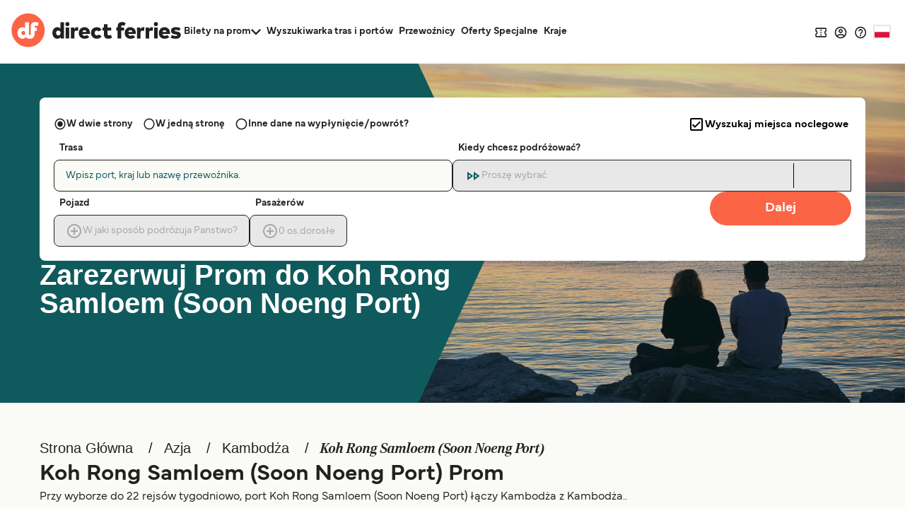

--- FILE ---
content_type: text/html; charset=utf-8
request_url: https://www.directferries.pl/prom_z_koh_rong_samloem_soon_noeng_port.htm
body_size: 48440
content:

<!DOCTYPE html>

<html lang="pl">
<head>
    <meta charset="utf-8" />
    <meta name="viewport" content="width=device-width, initial-scale=1.0, maximum-scale=5, user-scalable=yes" />
    <meta http-equiv="X-UA-Compatible" content="IE=edge" />
    <meta name="revisit-after" content="7days" />
        <meta name="robots" content="index,follow" />
        <meta name="robots" content="ALL" />

    <link rel="preconnect" href="https://ssl.directferries.com" />
    <link rel="preconnect" href="https://static.directferries.co.uk" />
    
    <link rel="preload" href="https://static.directferries.co.uk/fonts/mundial-light.woff2" as="font" type="font/woff2" crossorigin />
    <link rel="preload" href="https://static.directferries.co.uk/fonts/mundial-demibold.woff2" as="font" type="font/woff2" crossorigin />
    <link rel="preload" href="https://static.directferries.co.uk/fonts/rocky-bolditalic.woff2" as="font" type="font/woff2" crossorigin />
    
    <link rel="stylesheet" href="https://fonts.googleapis.com/css?family=Material+Icons&amp;display=swap" media="print" onload="this.media='all'" crossorigin />

    <link rel="stylesheet" href="/stylesheet/main.css?v=-zWEy43mn3YnkiSTtBCKi5oVHqw" type="text/css" />



    <link href="/stylesheet/flag-icon.min.css?v=EtJLLPTF2ew0LIEzCOAYV0BiB-c" rel="preload" as="style" onload="this.onload=null;this.rel='stylesheet'" />
    

    <script>
        let DF_SCRIPT_BASE = "https://static.directferries.co.uk/Production/scripts"

        function dfLoadScript(src) {
            var el = document.createElement("script");
            el.src = src;
            el.async = true;
            document.body.appendChild(el)
        }

        function whenGlobalDefined(varName, fn, count) {
            let c = count > 0 ? ++count : 1
            if (typeof window[varName] === "undefined") {
                if (count > 80) { // timeout after x iterations (~4 seconds)
                    if (console && console.warn) console.warn("timeout waiting for", varName)
                    return
                }
                return setTimeout(whenGlobalDefined.bind(window, varName, fn, c), 50);
            }
            return fn()
        }

        function longWhenGlobalDefined(varName, fn, count) {
            let c = count > 0 ? ++count : 1
            if (typeof window[varName] === "undefined") {
                if (count > 300) { // timeout after x iterations (~4 seconds)
                    if (console && console.warn) console.warn("timeout waiting for", varName)
                    return
                }
                return setTimeout(whenGlobalDefined.bind(window, varName, fn, c), 100);
            }
            return fn()
        }

        function whenIsTrue(condition, fn, count) {
            let c = count > 0 ? ++count : 1
            if (!condition()) {
                if (count > 80) {
                    return
                }
                return setTimeout(whenIsTrue.bind(condition, fn, c), 50);
            }
            return fn()
        }

        var base_user_data = {
            "STDCCode": "DF10PL",
            "SiteLanguage": "pl-PL"
        };

        var experimentsToTrack = [];
    </script>

    <script type="text/javascript">function getElementY(n){return window.pageYOffset+document.querySelector(n).getBoundingClientRect().top}function doScrolling(n,t){var r=window.pageYOffset,u=getElementY(n),e=document.body.scrollHeight-u<window.innerHeight?document.body.scrollHeight-window.innerHeight:u,f=e-r,o=function(n){return n<.5?4*n*n*n:(n-1)*(2*n-2)*(2*n-2)+1},i;f&&window.requestAnimationFrame(function s(n){i||(i=n);var e=n-i,u=Math.min(e/t,1);u=o(u);window.scrollTo(0,r+f*u);e<t&&window.requestAnimationFrame(s)})}!function(n){function t(r){if(i[r])return i[r].exports;var u=i[r]={i:r,l:!1,exports:{}};return n[r].call(u.exports,u,u.exports,t),u.l=!0,u.exports}var i={};t.m=n;t.c=i;t.d=function(n,i,r){t.o(n,i)||Object.defineProperty(n,i,{enumerable:!0,get:r})};t.r=function(n){"undefined"!=typeof Symbol&&Symbol.toStringTag&&Object.defineProperty(n,Symbol.toStringTag,{value:"Module"});Object.defineProperty(n,"__esModule",{value:!0})};t.t=function(n,i){var r,u;if((1&i&&(n=t(n)),8&i)||4&i&&"object"==typeof n&&n&&n.__esModule)return n;if(r=Object.create(null),t.r(r),Object.defineProperty(r,"default",{enumerable:!0,value:n}),2&i&&"string"!=typeof n)for(u in n)t.d(r,u,function(t){return n[t]}.bind(null,u));return r};t.n=function(n){var i=n&&n.__esModule?function(){return n.default}:function(){return n};return t.d(i,"a",i),i};t.o=function(n,t){return Object.prototype.hasOwnProperty.call(n,t)};t.p="";t(t.s=1)}([function(n){const t=function(n){let i=function(){let t=n;return"string"==typeof n?(n=document.querySelector(n))||(console&&console.warn&&console.warn(`getEl element(${t}) not found`),{addEventListener:()=>null,removeAttribute:()=>null,style:{}}):t};return{ready:t=>{"complete"===n.readyState||"interactive"===n.readyState?setTimeout(t,1):n.addEventListener("DOMContentLoaded",t)},click:n=>{i().addEventListener("click",n)},css:(n,t)=>{i().style[n]=t},removeAttr:(n,t)=>{i().removeAttribute(t)},val:()=>i().value,width:()=>window.screen.width,on:(n,t)=>{i().addEventListener(n,t)},innerHeight:()=>parseInt(getComputedStyle(i()).height),children:()=>i().children,hasClass:n=>i().classList.contains(n),addClass:n=>(i().classList.add(n),t(i())),removeClass:n=>(i().classList.remove(n),t(i())),is:n=>i()===document.querySelector(n),load:n=>i().addEventListener("load",n),hide:()=>i().style.display="none"}};t.support={cors:0};t.ajaxFetch=n=>{fetch(n.url+"&callback=").then(t=>{t.text().then(function(t){let i;try{i=JSON.parse(t.substring(1,t.length-2))}catch(n){console.warn("error parsing fetch response:",n.message)}"function"==typeof n.success&&n.success(i)})}).catch(t=>n.error(t))};t.ajax=n=>{const i="ajax_cb_"+Math.floor(Math.random()*+new Date);window[i]=t=>{"object"==typeof t?"function"==typeof n.success&&n.success(t):"function"==typeof n.error&&n.error(t)};let t=n.url;if(t+=t.lastIndexOf("?")===-1?"?":"&",t+="callback="+i,typeof n.data=="string"||n.data instanceof String)switch(n.type){case"GET":t+="&"+n.data;break;default:t+="&"+n.data}r=document.createElement("script");r.src=t;r.async=!0;document.body.appendChild(r)};t.grep=(n,t)=>{let r=[],f=n.length,i=0;for(i;i<f;i++){var u=n[i],e=t(u,i);e&&r.push(u)}return r};n.exports=t},function(n,t,i){"use strict";function f(n,t,i){let r;return function(){let u=this,f=arguments,e=function(){r=null;i||n.apply(u,f)},o=i&&!r;clearTimeout(r);r=setTimeout(e,t);o&&n.apply(u,f)}}function u(){const n=document.getElementById("header-wrapper");n&&(n.classList="df__wrapper "+(window.innerWidth>768?"light":"dark"))}function r(n,t){if(!(window.innerWidth<=768)){const i=document.getElementById("nav");if(i){const f=i.querySelector("li.dropdown");if(f){const u=i.querySelector(".dropdown-menu");let e=parseFloat(getComputedStyle(i,null).height.replace("px",""));if(e>=t)f.classList.remove("d-none"),Array.from(document.querySelectorAll("#nav > li.nav-item:not(:last-child)")).reverse().forEach(n=>{parseFloat(getComputedStyle(i,null).height.replace("px",""))<t||u.insertBefore(n,u.querySelector(".nav-item"))});else{let o=u.querySelectorAll(".nav-item");for(;e<t&&o.length>0;)i.insertBefore(o[0],f),e=parseFloat(getComputedStyle(i,null).height.replace("px","")),o=u.querySelectorAll(".nav-item");e>t&&r(n,t);f.classList[0===u.querySelectorAll(".nav-item").length?"add":"remove"]("d-none")}}}}}function e(n,t){if(n){let i=n.classList.contains(t)?"remove":"add";return n.classList[i](t),n}}i.r(t);window.$=i(0);window.addEventListener("resize",f(u,16));document.addEventListener("DOMContentLoaded",u);window.df_set_menu_class=u;document.addEventListener("DOMContentLoaded",r.bind(void 0,"#nav",40));document.addEventListener("load",r.bind(void 0,"#nav",40));window.addEventListener("resize",f(r.bind(void 0,"#nav",40),16));window.df_menu_autocollapse=r;window.addEventListener("resize",f(u,16));document.addEventListener("DOMContentLoaded",u);window.df_set_menu_class=u;document.addEventListener("DOMContentLoaded",r.bind(void 0,"#nav",40));document.addEventListener("load",r.bind(void 0,"#nav",40));window.addEventListener("resize",f(r.bind(void 0,"#nav",40),16));window.df_menu_autocollapse=r;window.addEventListener("resize",function(){let t=[document.getElementsByClassName("link-dropdowns")][0];for(var n=0;n<t.length;n++){let i=t[n],u=i.getAttribute("aria-controls"),r=document.getElementById(u);window.innerWidth>768?document.getElementsByClassName("df__navbar")[0].appendChild(r):i.parentNode.appendChild(r)}});document.addEventListener("DOMContentLoaded",function(){let i=document.getElementById("navbarDropdownMenu"),r=document.getElementById("navbarDropdownMenuExpanded"),n=[document.getElementsByClassName("link-dropdowns")][0];for(var t=0;t<n.length;t++){let u=n[t],e=u.getAttribute("aria-controls"),f=document.getElementById(e);window.innerWidth>768?document.getElementsByClassName("df__navbar")[0].appendChild(f):u.parentNode.appendChild(f);u.addEventListener("click",function(t){for(var u=0;u<n.length;u++)t.target!=n[u]&&(document.getElementById(n[u].attributes.getNamedItem("aria-controls").nodeValue).classList.remove("show"),n[u].classList.add("collapsed"));i.classList.add("collapsed");r.classList.remove("show")})}i?.addEventListener("click",function(){for(var t=0;t<n.length;t++)document.getElementById(n[t].attributes.getNamedItem("aria-controls").nodeValue).classList.remove("show"),n[t].classList.add("collapsed")})});document.addEventListener("click",function(n){let r=n.target,t=n.target,i=!1;for(;t.parentNode&&t.parentNode!==document;)t=t.parentNode,(t.classList.contains("collapse")||t.classList.contains("dropdown"))&&(i=!0);i||["ferryTicketsDropdown","routeAndPortFinderDropdown","langDropdown","langDropdownMobile"].forEach(n=>{let t=document.getElementById(n);t!==null&&t.classList.contains("show")&&(t.classList.remove("show"),r.classList.add("collapsed"))})});document.addEventListener("DOMContentLoaded",function(){document.querySelectorAll("a[aria-haspopup]").forEach(n=>{let t=n.dataset.toggle;n.removeAttribute("href");n.addEventListener("click",n=>(n.stopPropagation(),n.target.setAttribute("aria-expanded",!n.target.getAttribute("aria-expanded")),e(n.target,"collapsed"),e(document.querySelector(`.${t}-menu`),"show"),!1))});document.querySelectorAll("[aria-controls]").forEach(n=>{let t=n.getAttribute("aria-controls");n.removeAttribute("href");n.addEventListener("click",n=>(n.stopPropagation(),n.target.setAttribute("aria-expanded",!n.target.getAttribute("aria-expanded")),e(n.target,"collapsed"),e(document.getElementById(t),"show"),!1))})})}])</script>
    
    <script src="https://static.directferries.co.uk/Production/scripts/df_utm.js"></script>
    <script>whenGlobalDefined("useTrackingFromJs", () => useTrackingFromJs())</script>
    <script async src="https://static.directferries.co.uk/Production/scripts/lozad.min.js"></script>
    <script async src="https://static.directferries.co.uk/scripts/pl-PL/functions.js"></script>
    



<title>Koh Rong Samloem (Soon Noeng Port) Prom | Ceny i Rezerwacja Biletów | Direct Ferries</title>
    <meta name="description" content="Porównaj czasy i ceny promów Koh Rong Samloem (Soon Noeng Port). Znajdź najlepszą ofertę na Direct Ferries i oszczędź na swojej podróży. Zarezerwuj bilety online tutaj." />



    <link rel="preload" href="https://static.directferries.co.uk/Production/scripts/dealfinder/dealfinder.min.js" as="script" />
    <link rel="preload" href="https://static.directferries.co.uk/scripts/dealfinder/mobiscroll.javascript.min.js" as="script" />

<script async type="text/javascript" src="//www.googleadservices.com/pagead/conversion_async.js"></script>

<meta property="twitter:card" content="summary" />
<meta property="twitter:title" content="Koh Rong Samloem (Soon Noeng Port) Prom | Ceny i Rezerwacja Biletów | Direct Ferries" />
<meta property="twitter:description" content="Porównaj czasy i ceny promów Koh Rong Samloem (Soon Noeng Port). Znajdź najlepszą ofertę na Direct Ferries i oszczędź na swojej podróży. Zarezerwuj bilety online tutaj." />
<meta name="twitter:url" content="https://www.directferries.pl/prom_z_koh_rong_samloem_soon_noeng_port.htm" />
<link rel="canonical" href="https://www.directferries.pl/prom_z_koh_rong_samloem_soon_noeng_port.htm" />
<link rel="image_src" href="https://static.directferries.co.uk/image/thumbnail.webp" />
<meta property="og:image" content="https://static.directferries.co.uk/image/thumbnail.webp" />



<link rel="apple-touch-icon-precomposed" sizes="144x144" href=https://static.directferries.co.uk/image/ios/144-icon.png />
<link rel="apple-touch-icon-precomposed" sizes="114x114" href=https://static.directferries.co.uk/image/ios/144-icon.png />
<link rel="apple-touch-icon-precomposed" sizes="72x72" href=https://static.directferries.co.uk/image/ios/72-icon.png />
<link rel="apple-touch-icon-precomposed" href=https://static.directferries.co.uk/image/ios/57-icon.png />


<link rel="shortcut icon" href="https://static.directferries.co.uk/image/brand/favicon-rebrand.ico" type="image/x-icon" />

<script>
    dataLayer = [{ 'pageCategory': 'PortInd', 'travel_pagetype': 'PortInd' }];
    //Copied the same code from DFTemplates
    var regionalDates = "";
    try {
        regionalDates = JSON.parse("{" + "".replace(/'/g, '"') + "}");
    } catch (e) {
        regionalDates = {
            closeText: "Done",
            prevText: "Prev",
            nextText: "Next",
            currentText: "Today",
            monthNames: ["January", "February", "March", "April", "May", "June", "July", "August", "September", "October", "November", "December"],
            monthNamesShort: ["Jan", "Feb", "Mar", "Apr", "May", "Jun", "Jul", "Aug", "Sep", "Oct", "Nov", "Dec"],
            dayNames: ["Sunday", "Monday", "Tuesday", "Wednesday", "Thursday", "Friday", "Saturday"],
            dayNamesShort: ["Sun", "Mon", "Tue", "Wed", "Thu", "Fri", "Sat"],
            dayNamesMin: ["Su", "Mo", "Tu", "We", "Th", "Fr", "Sa"],
            weekHeader: "Wk",
            firstDay: 0,
            isRTL: !1,
            showMonthAfterYear: !1,
            yearSuffix: ""
        };
        try {
            if (typeof ga === 'function') {
                var msg = '' + e.name + " - Message: " + e.message + " - URL: " + window.location.href;
                ga('send', 'event', 'Landing pages - Regional Date JSON error Type: ' + msg);
            }
        } catch (e) { }
    }
</script>
<!-- Google Tag Manager -->
<script>
    (function (w, d, s, l, i) {
        w[l] = w[l] || []; w[l].push({
            'gtm.start':
                new Date().getTime(), event: 'gtm.js'
        }); var f = d.getElementsByTagName(s)[0],
            j = d.createElement(s), dl = l != 'dataLayer' ? '&l=' + l : ''; j.async = true; j.src =
                'https://www.googletagmanager.com/gtm.js?id=' + i + dl; f.parentNode.insertBefore(j, f);
    })(window, document, 'script', 'dataLayer', 'GTM-NB3MKWX');
</script>
<!-- End Google Tag Manager -->
        <script>
            /*Google Analytics*/
            (function (i, s, o, g, r, a, m) {
                i['GoogleAnalyticsObject'] = r; i[r] = i[r] || function () {
                    (i[r].q = i[r].q || []).push(arguments)
                }, i[r].l = 1 * new Date(); a = s.createElement(o),
                    m = s.getElementsByTagName(o)[0]; a.async = 1; a.src = g; m.parentNode.insertBefore(a, m)
            })(window, document, 'script', 'https://www.google-analytics.com/analytics.js', 'ga');
            if (typeof (ga) == 'function') {
                ga('create', '', 'auto', { 'allowLinker': true });
                ga('require', 'linker');
                ga('linker:autoLink', ['directferries.com'], false, true);
                ga('send', 'pageview');
            }
        </script>

            <link rel="alternate" hreflang="pl-PL" href="https://www.directferries.pl/prom_z_koh_rong_samloem_soon_noeng_port.htm">


<script async type="text/javascript">
    const pageLoadStart = Date.now();
</script>


<script>
    
    function whenGlobalDefined(varName, fn, count) {
        let c = count > 0 ? ++count : 1
        if (typeof window[varName] === "undefined") {
            if (count > 80) { // timeout after x iterations (~4 seconds)
                if (console && console.warn) console.warn("timeout waiting for", varName)
                return
            }
            return setTimeout(whenGlobalDefined.bind(window, varName, fn, c), 50);
        }
        return fn()
    }

    function longWhenGlobalDefined(varName, fn, count) {
        let c = count > 0 ? ++count : 1
        if (typeof window[varName] === "undefined") {
            if (count > 300) { // timeout after x iterations (~4 seconds)
                if (console && console.warn) console.warn("timeout waiting for", varName)
                return
            }
            return setTimeout(whenGlobalDefined.bind(window, varName, fn, c), 100);
        }
        return fn()
    }

    const normalizeEnvironment = (env) => {
        if (env === "Development") return "dev";
        if (env === "Staging") return "stag";
        if (env === "Production") return "prod";

        return env;
    }

    //The DataDog initialization code is injected through GTM
    longWhenGlobalDefined("DD_LOGS", () => window.DD_LOGS.onReady(function () {
        window.DD_LOGS.setGlobalContextProperty('service', 'landing-pages')
        window.DD_LOGS.setGlobalContextProperty('env', normalizeEnvironment('Production'))
        window.DD_LOGS.setGlobalContextProperty('ui_trace_id', '5c1ea345-3842-4647-989a-889f823090d5')
        window.DD_LOGS.setGlobalContextProperty('version', '2.216.0&#x2B;fd399e770a2c658b7e285ce21c40b958590ebb7d')
        window.DD_LOGS.setGlobalContextProperty('isDynamic', 'true')
        window.DD_LOGS.setGlobalContextProperty('dfusrpid', '')
        window.DD_LOGS.setGlobalContextProperty('dfsession', '')

        window.DD_LOGS.logger.info(`Page view: ${window.location}`,
            {
                eventType: 'PageView',
                culture: 'pl-PL',
                template: 'FerryPortInd'
            })
    }))


</script>
</head>
<body id="PortInd" class="">
    <!-- LPV=2.216.0+fd399e770a2c658b7e285ce21c40b958590ebb7d -->
        <script src="/javascript/basedata.js?v=BwE9xOVun9AZbmuIa1piFo139rg"></script>
    

<div>



</div>




<header id="global-navigation" class="solid" aria-label="Site Header">
    <div class="wrapper">
        <div class="nav-logo-group">
            <div class="logo">
                <a href="/" aria-label="Back to Direct Ferries homepage">
<svg class="df-logo-dark" viewBox="0 0 294 58" fill="none" xmlns="http://www.w3.org/2000/svg">
    <g class="text">
        <path d="M85.1237 26.1249L84.3674 25.3686C83.1384 24.1396 81.5997 23.5427 79.6626 23.5427C74.8247 23.5427 71.176 27.7771 71.176 33.3923C71.176 39.0075 74.8158 43.2816 79.643 43.2816C81.7263 43.2816 83.4098 42.58 84.6467 41.1969L85.4198 40.3322V42.7683H91.2704V15.1761H85.1232L85.1237 26.1249ZM81.4605 37.6286C79.1894 37.6286 77.541 35.8554 77.541 33.4124C77.541 30.9694 79.1894 29.1962 81.4605 29.1962C83.7316 29.1962 85.3806 30.9694 85.3806 33.4124C85.3806 35.8554 83.7321 37.6286 81.4605 37.6286Z"
              fill="#212121" />
        <path d="M97.1929 14.668C95.1815 14.668 93.606 16.2436 93.606 18.255C93.606 20.2664 95.1815 21.8424 97.1929 21.8424C99.2043 21.8424 100.78 20.2668 100.78 18.255C100.78 16.2431 99.2043 14.668 97.1929 14.668Z"
              fill="#212121" />
        <path d="M100.286 24.0765H94.1389V42.7682H100.286V24.0765Z" fill="#212121" />
        <path d="M109.805 25.8436L108.986 27.153V24.0765H103.155V42.7682H109.322V32.721C109.322 30.5087 110.495 29.4334 112.906 29.4334C113.88 29.4334 114.859 29.6053 115.576 29.7712L115.919 23.6599C115.57 23.601 115.105 23.5431 114.624 23.5431C112.317 23.5431 110.786 24.2741 109.805 25.8436Z"
              fill="#212121" />
        <path d="M126.671 23.5431C120.942 23.5431 116.94 27.6747 116.94 33.5903C116.94 39.5059 120.962 43.282 126.948 43.282C130.306 43.282 133.206 42.246 135.148 40.3602L130.992 36.8858C129.931 37.7995 128.59 38.3203 127.284 38.3203C125.204 38.3203 123.879 37.4165 123.343 35.6339L123.172 35.0641H136.164C136.21 34.6128 136.244 33.9229 136.244 33.4133C136.225 27.5098 132.378 23.5431 126.671 23.5431ZM123.192 31.7017L123.362 31.1323C123.871 29.4283 124.998 28.5641 126.711 28.5641C128.424 28.5641 129.521 29.4232 130.094 31.1174L130.291 31.7017H123.192Z"
              fill="#212121" />
        <path d="M148.087 37.6286C145.543 37.6286 144.385 35.443 144.385 33.4124C144.385 31.3819 145.677 29.1962 148.146 29.1962C149.516 29.1962 150.569 29.732 151.445 30.8783L156.469 27.7122C154.51 24.9833 151.691 23.5422 148.305 23.5422C142.285 23.5422 138.08 27.6005 138.08 33.4115C138.08 39.2224 142.285 43.2812 148.305 43.2812C151.714 43.2812 154.539 41.8532 156.49 39.1481L151.441 35.9264C150.554 37.0709 149.455 37.6277 148.088 37.6277L148.087 37.6286Z"
              fill="#212121" />
        <path d="M169.649 37.6286C167.64 37.6286 166.579 36.5192 166.579 34.4199V29.3938H172.94V24.0761H166.579V18.4656H160.431V24.0761H158.037V29.3938H160.431V35.5065C160.431 39.0537 161.715 43.2816 167.831 43.2816C170.989 43.2816 172.796 42.5239 174.628 41.294L172.485 36.6985C171.552 37.2016 170.578 37.6286 169.649 37.6286Z"
              fill="#212121" />
        <path d="M206.171 23.5431C200.441 23.5431 196.44 27.6747 196.44 33.5903C196.44 39.5059 200.462 43.282 206.448 43.282C209.805 43.282 212.706 42.246 214.648 40.3602L210.492 36.8858C209.431 37.7995 208.09 38.3203 206.784 38.3203C204.704 38.3203 203.378 37.4165 202.843 35.6339L202.672 35.0641H215.663C215.71 34.6124 215.744 33.9224 215.744 33.4133C215.725 27.5098 211.878 23.5431 206.171 23.5431ZM202.692 31.7017L202.863 31.1319C203.371 29.4278 204.498 28.5641 206.21 28.5641C207.923 28.5641 209.022 29.4232 209.593 31.1174L209.791 31.7017H202.692Z"
              fill="#212121" />
        <path d="M224.425 25.8436L223.606 27.153V24.0765H217.775V42.7682H223.942V32.721C223.942 30.5087 225.115 29.4334 227.526 29.4334C228.5 29.4334 229.479 29.6053 230.196 29.7712L230.539 23.6599C230.19 23.601 229.726 23.5431 229.245 23.5431C226.937 23.5431 225.406 24.2741 224.425 25.8436Z"
              fill="#212121" />
        <path d="M239.264 25.8436L238.446 27.153V24.0765H232.615V42.7682H238.782V32.721C238.782 30.5087 239.954 29.4334 242.365 29.4334C243.34 29.4334 244.318 29.6053 245.035 29.7712L245.379 23.6599C245.03 23.601 244.565 23.5431 244.084 23.5431C241.777 23.5431 240.245 24.2741 239.264 25.8436Z"
              fill="#212121" />
        <path d="M250.513 14.668C248.501 14.668 246.926 16.2436 246.926 18.255C246.926 20.2664 248.501 21.8424 250.513 21.8424C252.524 21.8424 254.1 20.2668 254.1 18.255C254.1 16.2431 252.525 14.668 250.513 14.668Z"
              fill="#212121" />
        <path d="M253.587 24.0765H247.44V42.7682H253.587V24.0765Z" fill="#212121" />
        <path d="M265.366 23.5431C259.637 23.5431 255.635 27.6747 255.635 33.5903C255.635 39.5059 259.657 43.282 265.643 43.282C269 43.282 271.901 42.246 273.843 40.3602L269.687 36.8858C268.626 37.7995 267.285 38.3203 265.979 38.3203C263.899 38.3203 262.573 37.4165 262.038 35.6339L261.867 35.0641H274.859C274.905 34.6124 274.939 33.9224 274.939 33.4133C274.92 27.5098 271.073 23.5431 265.366 23.5431ZM261.887 31.7017L262.057 31.1323C262.566 29.4283 263.693 28.5641 265.405 28.5641C267.118 28.5641 268.217 29.4232 268.788 31.1174L268.986 31.7017H261.887Z"
              fill="#212121" />
        <path d="M287.754 31.0834L286.569 30.8858C286.256 30.8339 285.958 30.79 285.678 30.7485L285.656 30.7452C284.215 30.5336 283.077 30.3664 283.077 29.4018C283.077 28.2279 284.524 28.2279 285.219 28.2279C286.829 28.2279 289.23 28.7277 291.53 29.5382L292.946 24.9076C289.55 23.8127 287.932 23.5427 284.883 23.5427C279.615 23.5427 276.713 25.7569 276.713 29.7773C276.713 33.1345 278.76 34.9492 283.351 35.6611L284.188 35.7901C286.516 36.1497 287.479 36.2987 287.479 37.304C287.479 38.5764 285.868 38.5764 285.002 38.5764C282.556 38.5764 280.246 38.0374 278.135 36.9737L276.216 41.6533C278.157 42.6749 281.404 43.2812 284.963 43.2812C290.469 43.2812 293.627 40.8648 293.627 36.6519C293.627 33.603 291.651 31.7294 287.755 31.0829L287.754 31.0834Z"
              fill="#212121" />
        <path d="M198.04 16.6625C196.246 15.3195 194.181 14.6926 191.557 14.6926C186.879 14.6926 184.197 17.6705 184.197 22.863V24.0765H181.803V29.3942H184.197V42.7682H190.344V29.3942H195.323V24.0765H190.344V23.0409C190.344 21.2276 191.09 20.3461 192.624 20.3461C193.727 20.3461 194.49 20.639 195.267 21.009C195.267 21.009 195.629 21.1963 195.777 21.2794L195.866 21.3271L197.964 16.8283L198.04 16.6625Z"
              fill="#212121" />
        <path d="M174.629 41.2969L174.629 41.2931C174.629 41.2931 174.628 41.2936 174.628 41.294L174.629 41.2969Z"
              fill="#212121" />
    </g>
    <path class="circle"
          d="M29.1154 57.4553C44.9812 57.4553 57.843 44.5935 57.843 28.7277C57.843 12.8618 44.9812 0 29.1154 0C13.2495 0 0.387695 12.8618 0.387695 28.7277C0.387695 44.5935 13.2495 57.4553 29.1154 57.4553Z"
          fill="#FC6446" />
    <path class="circle"
          d="M20.8931 29.8623C18.9733 29.8623 17.5803 31.3678 17.5803 33.4572C17.5803 35.5466 18.9733 37.0522 20.8931 37.0522C22.813 37.0522 24.2054 35.5466 24.2054 33.4572C24.2054 31.3678 22.8125 29.8623 20.8931 29.8623Z"
          fill="#FC6446" />
    <path class="df-icon-text"
          d="M41.1174 14.7194C36.7887 14.7194 33.6833 17.3731 33.6833 22.9252L33.688 34.9338C33.688 36.1675 33.318 36.8093 32.5487 37.0097C32.2156 37.0942 31.9082 37.0359 31.7873 37.0055C31.0277 36.8009 30.662 36.1595 30.662 34.9338V15.2005H23.9612V25.4957C22.8508 24.3854 21.3262 23.6324 19.1807 23.6324C14.1742 23.6324 10.6736 28.0555 10.6736 33.4386C10.6736 38.8216 14.1746 43.2821 19.162 43.2821C23.6543 43.2821 25.1168 40.0446 25.1168 40.0446C26.705 43.3447 31.2076 43.2821 32.3338 43.2821C33.6982 43.2821 40.3887 42.8477 40.3887 35.0413V29.9899H44.1341V24.0799H40.3836V23.0948C40.3836 21.5701 40.9483 20.9493 42.1339 20.9493C43.6114 20.9563 44.8492 21.707 45.1342 21.8849L47.5571 16.6887C46.0983 15.591 44.1266 14.7194 41.1174 14.7194ZM20.8931 37.0522C18.9733 37.0522 17.5803 35.5466 17.5803 33.4572C17.5803 31.3678 18.9733 29.8623 20.8931 29.8623C22.8125 29.8623 24.2054 31.3678 24.2054 33.4572C24.2054 35.5466 22.813 37.0522 20.8931 37.0522Z"
          fill="white" />
</svg>
                </a>
            </div>
            <nav id="site-nav" aria-label="Main Navigation">
                <ul>
                    <li data-testid="ferryTickets" class="has-dropdown" data-cat="ferry-tickets">
                        <button aria-expanded="false" aria-controls="ferry-tickets">
                            <span>Bilety na prom</span>
                            <svg class="icon-nav-arrow-down" viewBox="0 0 14 9" fill="none" xmlns="http://www.w3.org/2000/svg">
                                <path d="M12.355 0L7 5.34333L1.645 0L0 1.645L7 8.645L14 1.645L12.355 0Z" />
                            </svg>
                        </button>
                        <div class="dropdown">
                            <ul id="ferry-tickets" aria-hidden="true">
                                <li data-testid="ferriesFerryType">
                                    <a href="/">
                                        <svg class="ferry" viewBox="0 0 24 25" fill="none" xmlns="http://www.w3.org/2000/svg">
                                            <path d="M12.9101 4.31818V5.22727H11.0919V4.31818H12.9101ZM12.001 10.7818L16.8919 12.3909L19.0646 13.1L18.0464 16.7091C17.5555 16.4364 17.1919 16.0636 17.0101 15.8545L15.6374 14.2818L14.2646 15.8455C13.9555 16.2091 13.101 17.0455 12.001 17.0455C10.901 17.0455 10.0464 16.2091 9.73735 15.8455L8.36462 14.2818L6.9919 15.8455C6.81008 16.0545 6.44644 16.4182 5.95553 16.6909L4.92826 13.0909L7.11008 12.3727L12.001 10.7818ZM14.7283 2.5H9.27371V5.22727H6.54644C5.54644 5.22727 4.72826 6.04545 4.72826 7.04545V11.2455L3.55553 11.6273C3.31917 11.7 3.11917 11.8636 3.01008 12.0818C2.90099 12.3 2.87371 12.5545 2.95553 12.7909L4.6828 18.8636H4.72826C6.1828 18.8636 7.47371 18.0636 8.36462 17.0455C9.25553 18.0636 10.5464 18.8636 12.001 18.8636C13.4555 18.8636 14.7464 18.0636 15.6374 17.0455C16.5283 18.0636 17.8192 18.8636 19.2737 18.8636H19.3192L21.0373 12.7909C21.1101 12.5545 21.0919 12.3 20.9828 12.0818C20.8737 11.8636 20.6737 11.7 20.4373 11.6273L19.2737 11.2455V7.04545C19.2737 6.04545 18.4555 5.22727 17.4555 5.22727H14.7283V2.5ZM6.54644 10.6545V7.04545H17.4555V10.6545L12.001 8.86364L6.54644 10.6545ZM15.6374 19.4818C14.5283 20.2545 13.2646 20.6455 12.001 20.6455C10.7373 20.6455 9.47371 20.2545 8.36462 19.4818C7.25553 20.2545 5.9919 20.6818 4.72826 20.6818H2.91008V22.5H4.72826C5.9828 22.5 7.21917 22.1818 8.36462 21.6C9.51008 22.1818 10.7555 22.4818 12.001 22.4818C13.2464 22.4818 14.4919 22.1909 15.6374 21.6C16.7828 22.1909 18.0192 22.5 19.2737 22.5H21.0919V20.6818H19.2737C18.0101 20.6818 16.7464 20.2545 15.6374 19.4818Z" fill="#212121" />
                                        </svg>
                                        <span><translation>Promy</translation></span>
                                    </a>
                                </li>
                                <li data-testid="trainAndFerryFerryType" style="display: none;">
                                    <a href="">
                                        <svg viewBox="0 0 20 20" fill="none"
                                             xmlns="http://www.w3.org/2000/svg">
                                            <path d="M2.98242 13.5088V5.17543C2.98242 4.57601 3.12131 4.05335 3.39909 3.60745C3.67687 3.16154 4.1045 2.79604 4.68198 2.51095C5.25947 2.22587 5.99046 2.01388 6.87497 1.87499C7.75947 1.7361 8.80114 1.66666 9.99997 1.66666C11.2573 1.66666 12.3282 1.73245 13.2127 1.86402C14.0972 1.9956 14.8209 2.20394 15.3837 2.48902C15.9466 2.77411 16.3596 3.13595 16.6228 3.57455C16.8859 4.01315 17.0175 4.54677 17.0175 5.17543V13.5088C17.0175 14.3713 16.7215 15.0987 16.1294 15.6908C15.5372 16.2829 14.8099 16.5789 13.9473 16.5789L15.2631 17.8947V18.3333H13.728L11.9736 16.5789H8.02628L6.2719 18.3333H4.73681V17.8947L6.0526 16.5789C5.19002 16.5789 4.46269 16.2829 3.87058 15.6908C3.27847 15.0987 2.98242 14.3713 2.98242 13.5088ZM9.99997 2.98245C8.24558 2.98245 6.98096 3.09575 6.20611 3.32236C5.43125 3.54897 4.8757 3.87426 4.53944 4.29824H15.5263C15.2631 3.9035 14.7039 3.58552 13.8487 3.34429C12.9934 3.10306 11.7105 2.98245 9.99997 2.98245ZM4.29821 9.01315H9.42979V5.61403H4.29821V9.01315ZM13.9473 10.3289H4.29821H15.7017H13.9473ZM10.7456 9.01315H15.7017V5.61403H10.7456V9.01315ZM6.82014 14.057C7.1564 14.057 7.44149 13.94 7.6754 13.7061C7.90932 13.4722 8.02628 13.1871 8.02628 12.8509C8.02628 12.5146 7.90932 12.2295 7.6754 11.9956C7.44149 11.7617 7.1564 11.6447 6.82014 11.6447C6.48388 11.6447 6.1988 11.7617 5.96488 11.9956C5.73096 12.2295 5.614 12.5146 5.614 12.8509C5.614 13.1871 5.73096 13.4722 5.96488 13.7061C6.1988 13.94 6.48388 14.057 6.82014 14.057ZM13.1798 14.057C13.516 14.057 13.8011 13.94 14.0351 13.7061C14.269 13.4722 14.3859 13.1871 14.3859 12.8509C14.3859 12.5146 14.269 12.2295 14.0351 11.9956C13.8011 11.7617 13.516 11.6447 13.1798 11.6447C12.8435 11.6447 12.5584 11.7617 12.3245 11.9956C12.0906 12.2295 11.9736 12.5146 11.9736 12.8509C11.9736 13.1871 12.0906 13.4722 12.3245 13.7061C12.5584 13.94 12.8435 14.057 13.1798 14.057ZM6.0526 15.3728H13.9473C14.4444 15.3728 14.8611 15.19 15.1973 14.8246C15.5336 14.4591 15.7017 14.0205 15.7017 13.5088V10.3289H4.29821V13.5088C4.29821 14.0205 4.46634 14.4591 4.8026 14.8246C5.13885 15.19 5.55552 15.3728 6.0526 15.3728ZM9.99997 4.29824H15.5263H4.53944H9.99997Z" />
                                        </svg>
                                        <span>Train and Ferry</span>
                                    </a>
                                </li>
                                <li data-testid="miniCruiseFerryType" style="display: none;">
                                    <a href="">
                                        <svg viewBox="0 0 20 20" fill="none" xmlns="http://www.w3.org/2000/svg">
                                            <path d="M1.66663 16.4583V14.7917C2.1944 14.7917 2.58329 14.6528 2.83329 14.375C3.08329 14.0972 3.61802 13.9583 4.43746 13.9583C5.24302 13.9583 5.78468 14.0972 6.06246 14.375C6.34024 14.6528 6.72218 14.7917 7.20829 14.7917C7.73607 14.7917 8.12843 14.6528 8.38538 14.375C8.64232 14.0972 9.18052 13.9583 9.99996 13.9583C10.8194 13.9583 11.3576 14.0972 11.6145 14.375C11.8715 14.6528 12.2638 14.7917 12.7916 14.7917C13.2777 14.7917 13.6597 14.6528 13.9375 14.375C14.2152 14.0972 14.7569 13.9583 15.5625 13.9583C16.3819 13.9583 16.9166 14.0972 17.1666 14.375C17.4166 14.6528 17.8055 14.7917 18.3333 14.7917V16.4583C17.5416 16.4583 17 16.3194 16.7083 16.0417C16.4166 15.7639 16.0277 15.625 15.5416 15.625C15.0416 15.625 14.6527 15.7639 14.375 16.0417C14.0972 16.3194 13.5625 16.4583 12.7708 16.4583C11.9513 16.4583 11.4166 16.3194 11.1666 16.0417C10.9166 15.7639 10.5277 15.625 9.99996 15.625C9.47218 15.625 9.08329 15.7639 8.83329 16.0417C8.58329 16.3194 8.04857 16.4583 7.22913 16.4583C6.43746 16.4583 5.90274 16.3194 5.62496 16.0417C5.34718 15.7639 4.95829 15.625 4.45829 15.625C3.97218 15.625 3.58329 15.7639 3.29163 16.0417C2.99996 16.3194 2.45829 16.4583 1.66663 16.4583ZM4.79163 13.125C4.45829 13.125 4.13885 13.0625 3.83329 12.9375C3.52774 12.8125 3.2569 12.6319 3.02079 12.3958L1.87496 11.25L3.04163 10.0833L4.18746 11.2083C4.27079 11.2917 4.36454 11.3542 4.46871 11.3958C4.57288 11.4375 4.68052 11.4583 4.79163 11.4583H5.83329V8.64582L4.72913 9.45832L3.74996 8.12499L9.99996 3.54166L16.25 8.12499L15.2708 9.47916L14.1666 8.66666V11.4583H15.2083C15.3194 11.4583 15.427 11.4375 15.5312 11.3958C15.6354 11.3542 15.7291 11.2917 15.8125 11.2083L16.9583 10.0833L18.125 11.25L16.9791 12.3958C16.743 12.6319 16.4722 12.8125 16.1666 12.9375C15.8611 13.0625 15.5416 13.125 15.2083 13.125H4.79163ZM7.49996 11.4583H9.16663V9.79166H10.8333V11.4583H12.5V7.43749L9.99996 5.60416L7.49996 7.43749V11.4583Z" />
                                        </svg>
                                        <span>Mini Cruise</span>
                                    </a>
                                </li>
                                <li data-testid="freightFerryType" style="">
                                    <a href="/fracht.htm">
                                        <svg viewBox="0 0 20 20" fill="none" xmlns="http://www.w3.org/2000/svg">
                                            <path d="M17.4995 13.7499C17.4995 14.0568 17.3308 14.3388 17.0604 14.484L10.4716 18.1863C10.1877 18.3823 9.81217 18.3823 9.52831 18.1863L2.93951 14.484C2.6691 14.3388 2.50037 14.0568 2.50037 13.7499V6.25029C2.50037 5.94338 2.6691 5.66133 2.93951 5.51616L9.52831 1.81387C9.8121 1.61759 10.1878 1.61759 10.4716 1.81387L17.0604 5.51616C17.3308 5.66133 17.4995 5.94338 17.4995 6.25029V13.7499ZM9.99995 3.45878L8.4217 4.34706L13.3206 7.17524L14.9655 6.25029L10.0008 3.45878H9.99995ZM5.03522 6.25029L10.0016 9.0418L11.6324 8.12519L6.73263 5.29618L5.03522 6.25029ZM4.16694 13.2624L9.16666 16.0722V10.4834L4.16694 7.67438V13.2624ZM15.833 13.2624V7.67438L10.8332 10.4842V16.0731L15.833 13.2624Z" />
                                        </svg>
                                        <span>Cargo</span>
                                    </a>
                                </li>
                                <li data-testid="accommodationFerryType" style="">
                                    <a href="/zakwaterowanie.htm">
                                        <svg viewBox="0 0 20 20" fill="none" xmlns="http://www.w3.org/2000/svg">
                                            <path d="M6.21208 11.5152C7.46966 11.5152 8.48481 10.5 8.48481 9.24243C8.48481 7.98486 7.46966 6.9697 6.21208 6.9697C4.95451 6.9697 3.93935 7.98486 3.93935 9.24243C3.93935 10.5 4.95451 11.5152 6.21208 11.5152ZM6.21208 8.48486C6.62875 8.48486 6.96966 8.82576 6.96966 9.24243C6.96966 9.6591 6.62875 10 6.21208 10C5.79541 10 5.45451 9.6591 5.45451 9.24243C5.45451 8.82576 5.79541 8.48486 6.21208 8.48486ZM15.303 6.21213H9.24238V12.2727H3.18178V6.21213H1.66663V13.7879H18.3333V9.24243C18.3333 7.56819 16.9772 6.21213 15.303 6.21213ZM16.8181 12.2727H10.7575V7.72728H15.303C16.1363 7.72728 16.8181 8.4091 16.8181 9.24243V12.2727Z" />
                                        </svg>
                                        <span>Noclegi</span>
                                    </a>
                                </li>
                            </ul>
                        </div>
                    </li>

                        <li style="" id="routePortFinder" data-testid="routePortFinder" data-cat="route-port-finder">
                            <a href="/trasy.htm" class="nav-link">Wyszukiwarka tras i portów</a>
                        </li>

                    <li style="" id="ferryCompanies" data-testid="ferryCompanies" data-cat="operators">
                        <a href="/przeowznicy.htm" class="nav-link">Przewoźnicy</a>
                    </li>
                    <li style="" id="specialOffers" data-testid="specialOffers" data-cat="special-offers">
                        <a href="/oferta.htm" class="nav-link">Oferty Specjalne</a>
                    </li>
                    <li style="" id="destinations" data-testid="destinations" data-cat="countries">
                        <a href="/miejsce_przeznaczenia.htm" class="nav-link">Kraje</a>
                    </li>
                    <li style="display: none;" id="destinations" data-testid="blog" data-cat="blog">
                        <a href="" class="nav-link"></a>
                    </li>
                </ul>
            </nav>
        </div>
        <div class="user-action-links">
            <nav id="user-actions" aria-label="User Actions">
                <ul>

                    <li data-cat="my-booking">
                        <a href="/moj_profil.htm" aria-label="My Booking">
                            <svg viewBox="0 0 21 20" fill="none" xmlns="http://www.w3.org/2000/svg">
                                <path d="M19.0021 8.33325V4.99992C19.0021 4.07492 18.2521 3.33325 17.3355 3.33325H4.00212C3.08545 3.33325 2.34378 4.07492 2.34378 4.99992V8.33325C3.26045 8.33325 4.00212 9.08325 4.00212 9.99992C4.00212 10.9166 3.26045 11.6666 2.33545 11.6666V14.9999C2.33545 15.9166 3.08545 16.6666 4.00212 16.6666H17.3355C18.2521 16.6666 19.0021 15.9166 19.0021 14.9999V11.6666C18.0855 11.6666 17.3355 10.9166 17.3355 9.99992C17.3355 9.08325 18.0855 8.33325 19.0021 8.33325ZM17.3355 7.11659C16.3438 7.69159 15.6688 8.77492 15.6688 9.99992C15.6688 11.2249 16.3438 12.3083 17.3355 12.8833V14.9999H4.00212V12.8833C4.99378 12.3083 5.66878 11.2249 5.66878 9.99992C5.66878 8.76659 5.00212 7.69159 4.01045 7.11659L4.00212 4.99992H17.3355V7.11659ZM9.83545 12.4999H11.5021V14.1666H9.83545V12.4999ZM9.83545 9.16658H11.5021V10.8333H9.83545V9.16658ZM9.83545 5.83325H11.5021V7.49992H9.83545V5.83325Z" fill="#212121" />
                            </svg>
                            <span>Zarządzaj swoją rezerwacją</span>
                        </a>
                    </li>
                    <li data-cat="login">
                        <a href="/moj_profil.htm" aria-label="Login">
                            <svg viewBox="0 0 24 24" fill="none" xmlns="http://www.w3.org/2000/svg">
                                <path d="M12 2C6.48 2 2 6.48 2 12C2 17.52 6.48 22 12 22C17.52 22 22 17.52 22 12C22 6.48 17.52 2 12 2ZM7.07 18.28C7.5 17.38 10.12 16.5 12 16.5C13.88 16.5 16.51 17.38 16.93 18.28C15.57 19.36 13.86 20 12 20C10.14 20 8.43 19.36 7.07 18.28ZM18.36 16.83C16.93 15.09 13.46 14.5 12 14.5C10.54 14.5 7.07 15.09 5.64 16.83C4.62 15.49 4 13.82 4 12C4 7.59 7.59 4 12 4C16.41 4 20 7.59 20 12C20 13.82 19.38 15.49 18.36 16.83ZM12 6C10.06 6 8.5 7.56 8.5 9.5C8.5 11.44 10.06 13 12 13C13.94 13 15.5 11.44 15.5 9.5C15.5 7.56 13.94 6 12 6ZM12 11C11.17 11 10.5 10.33 10.5 9.5C10.5 8.67 11.17 8 12 8C12.83 8 13.5 8.67 13.5 9.5C13.5 10.33 12.83 11 12 11Z" fill="#212121" />
                            </svg>
                            <span>Moje konto</span>
                        </a>
                    </li>
                    <li data-cat="support">
                        <a href="/czeste_pytania.htm" style="">
                            <svg class="icon-support" viewBox="0 0 21 20" fill="none" xmlns="http://www.w3.org/2000/svg">
                                <path d="M9.83537 15H11.502V13.3333H9.83537V15ZM10.6687 1.66666C6.06871 1.66666 2.33537 5.4 2.33537 10C2.33537 14.6 6.06871 18.3333 10.6687 18.3333C15.2687 18.3333 19.002 14.6 19.002 10C19.002 5.4 15.2687 1.66666 10.6687 1.66666ZM10.6687 16.6667C6.99371 16.6667 4.00204 13.675 4.00204 10C4.00204 6.325 6.99371 3.33333 10.6687 3.33333C14.3437 3.33333 17.3354 6.325 17.3354 10C17.3354 13.675 14.3437 16.6667 10.6687 16.6667ZM10.6687 5C8.82704 5 7.33537 6.49166 7.33537 8.33333H9.00204C9.00204 7.41666 9.75204 6.66666 10.6687 6.66666C11.5854 6.66666 12.3354 7.41666 12.3354 8.33333C12.3354 10 9.83537 9.79166 9.83537 12.5H11.502C11.502 10.625 14.002 10.4167 14.002 8.33333C14.002 6.49166 12.5104 5 10.6687 5Z" fill="#212121" />
                            </svg>
                            <span>Obsługa klienta</span>
                        </a>
                    </li>
                    <li class="has-dropdown" data-cat="language">
                        <button aria-expanded="false" aria-controls="countriesList" title="Choose a Language">
                            <span class="flag">
                                <img loading="lazy" src="https://static.directferries.co.uk/images/flags/4x3/pl.svg" width="200" height="150" alt="Jezyk">
                            </span>
                            <span>Polska</span>
                        </button>

<div class="country-dropdown">
    <div>
        <div class="wrapper">
            <ul id="langDropdownMobile" aria-hidden="true">
                    <li>
                        <a href="https://www.directferries.com">
                            <span class="flag">
                                <img loading="lazy" src="https://static.directferries.co.uk/images/flags/4x3/us.svg" width="200" height="150" alt="Jezyk">
                            </span>
                            <span>United States</span>
                        </a>
                    </li>
                    <li>
                        <a href="https://fr.directferries.ch">
                            <span class="flag">
                                <img loading="lazy" src="https://static.directferries.co.uk/images/flags/4x3/ch.svg" width="200" height="150" alt="Jezyk">
                            </span>
                            <span>Suisse (FR)</span>
                        </a>
                    </li>
                    <li>
                        <a href="https://www.directferries.ru">
                            <span class="flag">
                                <img loading="lazy" src="https://static.directferries.co.uk/images/flags/4x3/ru.svg" width="200" height="150" alt="Jezyk">
                            </span>
                            <span>Россия</span>
                        </a>
                    </li>
                    <li>
                        <a href="https://www.directferries.pt">
                            <span class="flag">
                                <img loading="lazy" src="https://static.directferries.co.uk/images/flags/4x3/pt.svg" width="200" height="150" alt="Jezyk">
                            </span>
                            <span>Portugal</span>
                        </a>
                    </li>
                    <li>
                        <a href="https://cat.directferries.com">
                            <span class="flag">
                                <img loading="lazy" src="https://static.directferries.co.uk/images/flags/4x3/es-ct.svg" width="200" height="150" alt="Jezyk">
                            </span>
                            <span>Catalan</span>
                        </a>
                    </li>
                    <li>
                        <a href="https://www.directferries.co.kr">
                            <span class="flag">
                                <img loading="lazy" src="https://static.directferries.co.uk/images/flags/4x3/kr.svg" width="200" height="150" alt="Jezyk">
                            </span>
                            <span>대한민국</span>
                        </a>
                    </li>
                    <li>
                        <a href="https://www.directferries.fi">
                            <span class="flag">
                                <img loading="lazy" src="https://static.directferries.co.uk/images/flags/4x3/fi.svg" width="200" height="150" alt="Jezyk">
                            </span>
                            <span>Suomi</span>
                        </a>
                    </li>
                    <li>
                        <a href="https://www.directferries.sk">
                            <span class="flag">
                                <img loading="lazy" src="https://static.directferries.co.uk/images/flags/4x3/sk.svg" width="200" height="150" alt="Jezyk">
                            </span>
                            <span>Slovensko</span>
                        </a>
                    </li>
                    <li>
                        <a href="https://www.directferries.nl">
                            <span class="flag">
                                <img loading="lazy" src="https://static.directferries.co.uk/images/flags/4x3/nl.svg" width="200" height="150" alt="Jezyk">
                            </span>
                            <span>Nederland</span>
                        </a>
                    </li>
                    <li>
                        <a href="https://www.directferries.cz">
                            <span class="flag">
                                <img loading="lazy" src="https://static.directferries.co.uk/images/flags/4x3/cz.svg" width="200" height="150" alt="Jezyk">
                            </span>
                            <span>Česká republika</span>
                        </a>
                    </li>
                    <li>
                        <a href="https://www.directferries.com.au">
                            <span class="flag">
                                <img loading="lazy" src="https://static.directferries.co.uk/images/flags/4x3/au.svg" width="200" height="150" alt="Jezyk">
                            </span>
                            <span>Australia</span>
                        </a>
                    </li>
                    <li>
                        <a href="https://www.directferries.es">
                            <span class="flag">
                                <img loading="lazy" src="https://static.directferries.co.uk/images/flags/4x3/es.svg" width="200" height="150" alt="Jezyk">
                            </span>
                            <span>España</span>
                        </a>
                    </li>
                    <li>
                        <a href="https://www.directferries.co.nz">
                            <span class="flag">
                                <img loading="lazy" src="https://static.directferries.co.uk/images/flags/4x3/nz.svg" width="200" height="150" alt="Jezyk">
                            </span>
                            <span>New Zealand</span>
                        </a>
                    </li>
                    <li>
                        <a href="https://www.directferries.fr">
                            <span class="flag">
                                <img loading="lazy" src="https://static.directferries.co.uk/images/flags/4x3/fr.svg" width="200" height="150" alt="Jezyk">
                            </span>
                            <span>France</span>
                        </a>
                    </li>
                    <li>
                        <a href="https://www.directferries.jp">
                            <span class="flag">
                                <img loading="lazy" src="https://static.directferries.co.uk/images/flags/4x3/jp.svg" width="200" height="150" alt="Jezyk">
                            </span>
                            <span>日本</span>
                        </a>
                    </li>
                    <li>
                        <a href="https://www.directferries.se">
                            <span class="flag">
                                <img loading="lazy" src="https://static.directferries.co.uk/images/flags/4x3/se.svg" width="200" height="150" alt="Jezyk">
                            </span>
                            <span>Sverige</span>
                        </a>
                    </li>
                    <li>
                        <a href="https://www.directferries.ie">
                            <span class="flag">
                                <img loading="lazy" src="https://static.directferries.co.uk/images/flags/4x3/ie.svg" width="200" height="150" alt="Jezyk">
                            </span>
                            <span>Ireland</span>
                        </a>
                    </li>
                    <li>
                        <a href="https://www.directferries.dk">
                            <span class="flag">
                                <img loading="lazy" src="https://static.directferries.co.uk/images/flags/4x3/dk.svg" width="200" height="150" alt="Jezyk">
                            </span>
                            <span>Danmark</span>
                        </a>
                    </li>
                    <li>
                        <a href="https://www.directferries.cn">
                            <span class="flag">
                                <img loading="lazy" src="https://static.directferries.co.uk/images/flags/4x3/cn.svg" width="200" height="150" alt="Jezyk">
                            </span>
                            <span>中国</span>
                        </a>
                    </li>
                    <li>
                        <a href="https://www.directferries.com.tr">
                            <span class="flag">
                                <img loading="lazy" src="https://static.directferries.co.uk/images/flags/4x3/tr.svg" width="200" height="150" alt="Jezyk">
                            </span>
                            <span>Türkiye</span>
                        </a>
                    </li>
                    <li>
                        <a href="https://ar.directferries.com">
                            <span class="flag">
                                <img loading="lazy" src="https://static.directferries.co.uk/images/flags/4x3/sa.svg" width="200" height="150" alt="Jezyk">
                            </span>
                            <span>العربية</span>
                        </a>
                    </li>
                    <li>
                        <a href="https://www.directferries.co.uk">
                            <span class="flag">
                                <img loading="lazy" src="https://static.directferries.co.uk/images/flags/4x3/gb.svg" width="200" height="150" alt="Jezyk">
                            </span>
                            <span>UK</span>
                        </a>
                    </li>
                    <li>
                        <a href="https://www.directferries.at">
                            <span class="flag">
                                <img loading="lazy" src="https://static.directferries.co.uk/images/flags/4x3/at.svg" width="200" height="150" alt="Jezyk">
                            </span>
                            <span>Österreich (DE)</span>
                        </a>
                    </li>
                    <li>
                        <a href="https://www.directferries.it">
                            <span class="flag">
                                <img loading="lazy" src="https://static.directferries.co.uk/images/flags/4x3/it.svg" width="200" height="150" alt="Jezyk">
                            </span>
                            <span>Italia</span>
                        </a>
                    </li>
                    <li>
                        <a href="https://fca.directferries.com">
                            <span class="flag">
                                <img loading="lazy" src="https://static.directferries.co.uk/images/flags/4x3/ca.svg" width="200" height="150" alt="Jezyk">
                            </span>
                            <span>Canada (FR)</span>
                        </a>
                    </li>
                    <li>
                        <a href="https://ca.directferries.com">
                            <span class="flag">
                                <img loading="lazy" src="https://static.directferries.co.uk/images/flags/4x3/ca.svg" width="200" height="150" alt="Jezyk">
                            </span>
                            <span>Canada</span>
                        </a>
                    </li>
                    <li>
                        <a href="https://nl.directferries.be">
                            <span class="flag">
                                <img loading="lazy" src="https://static.directferries.co.uk/images/flags/4x3/be.svg" width="200" height="150" alt="Jezyk">
                            </span>
                            <span>België (NL)</span>
                        </a>
                    </li>
                    <li>
                        <a href="https://www.directferries.gr">
                            <span class="flag">
                                <img loading="lazy" src="https://static.directferries.co.uk/images/flags/4x3/gr.svg" width="200" height="150" alt="Jezyk">
                            </span>
                            <span>Ελλάδα</span>
                        </a>
                    </li>
                    <li>
                        <a href="https://fr.directferries.be">
                            <span class="flag">
                                <img loading="lazy" src="https://static.directferries.co.uk/images/flags/4x3/be.svg" width="200" height="150" alt="Jezyk">
                            </span>
                            <span>Belgique (FR)</span>
                        </a>
                    </li>
                    <li>
                        <a href="https://www.directferries.de">
                            <span class="flag">
                                <img loading="lazy" src="https://static.directferries.co.uk/images/flags/4x3/de.svg" width="200" height="150" alt="Jezyk">
                            </span>
                            <span>Deutschland</span>
                        </a>
                    </li>
                    <li>
                        <a href="https://de.directferries.ch">
                            <span class="flag">
                                <img loading="lazy" src="https://static.directferries.co.uk/images/flags/4x3/ch.svg" width="200" height="150" alt="Jezyk">
                            </span>
                            <span>Schweiz (DE)</span>
                        </a>
                    </li>
                    <li>
                        <a href="https://www.directferries.no">
                            <span class="flag">
                                <img loading="lazy" src="https://static.directferries.co.uk/images/flags/4x3/no.svg" width="200" height="150" alt="Jezyk">
                            </span>
                            <span>Norge</span>
                        </a>
                    </li>
                    <li>
                        <a href="https://www.directferries.com.ua">
                            <span class="flag">
                                <img loading="lazy" src="https://static.directferries.co.uk/images/flags/4x3/ua.svg" width="200" height="150" alt="Jezyk">
                            </span>
                            <span>Україна</span>
                        </a>
                    </li>
                    <li>
                        <a href="https://www.directferries.co.id">
                            <span class="flag">
                                <img loading="lazy" src="https://static.directferries.co.uk/images/flags/4x3/id.svg" width="200" height="150" alt="Jezyk">
                            </span>
                            <span>Indonesia</span>
                        </a>
                    </li>
                    <li>
                        <a href="https://ar.directferries.ma">
                            <span class="flag">
                                <img loading="lazy" src="https://static.directferries.co.uk/images/flags/4x3/ma.svg" width="200" height="150" alt="Jezyk">
                            </span>
                            <span>المغرب</span>
                        </a>
                    </li>
                    <li>
                        <a href="https://fr.directferries.ma">
                            <span class="flag">
                                <img loading="lazy" src="https://static.directferries.co.uk/images/flags/4x3/ma.svg" width="200" height="150" alt="Jezyk">
                            </span>
                            <span>Maroc (FR)</span>
                        </a>
                    </li>
            </ul>

        </div>
    </div>
</div>
                    </li>
                </ul>
            </nav>
        </div>
        <input type="hidden" id="is_dynamic_lp" value="true">
        <input type="hidden" id="is_rebrand" value="true">
    </div>
</header>

<header id="global-navigation-mobile" class="">
    <div class="wrapper">
        <div class="topbar">
            <div class="logo">
                <a href="/" aria-label="Back to Direct Ferries homepage">
                    <svg class="df-logo-disc"
                         viewBox="0 0 60 60" fill="none" xmlns="http://www.w3.org/2000/svg">
                        <path d="M30 60C46.5685 60 60 46.5685 60 30C60 13.4315 46.5685 0 30 0C13.4315 0 0 13.4315 0 30C0 46.5685 13.4315 60 30 60Z"
                              fill="#fc6446" />
                        <path d="M21.4137 31.1849C19.4088 31.1849 17.9541 32.7571 17.9541 34.939C17.9541 37.121 19.4088 38.6932 21.4137 38.6932C23.4185 38.6932 24.8727 37.121 24.8727 34.939C24.8727 32.7571 23.418 31.1849 21.4137 31.1849Z"
                              fill="#fc6446" />
                        <path d="M42.5337 15.3712C38.0132 15.3712 34.7702 18.1424 34.7702 23.9405L34.7751 36.481C34.7751 37.7693 34.3888 38.4395 33.5854 38.6488C33.2376 38.7371 32.9166 38.6761 32.7902 38.6444C31.9971 38.4307 31.6151 37.761 31.6151 36.481V15.8737H24.6176V26.6249C23.458 25.4654 21.8659 24.679 19.6254 24.679C14.3971 24.679 10.7415 29.298 10.7415 34.9195C10.7415 40.541 14.3976 45.199 19.6059 45.199C24.2971 45.199 25.8244 41.818 25.8244 41.818C27.4829 45.2644 32.1849 45.199 33.361 45.199C34.7859 45.199 41.7727 44.7454 41.7727 36.5932V31.318H45.6839V25.1463H41.7673V24.1176C41.7673 22.5254 42.3571 21.8771 43.5951 21.8771C45.138 21.8844 46.4307 22.6683 46.7283 22.8541L49.2585 17.4278C47.7351 16.2815 45.6761 15.3712 42.5337 15.3712ZM21.4137 38.6932C19.4088 38.6932 17.9541 37.121 17.9541 34.939C17.9541 32.7571 19.4088 31.1849 21.4137 31.1849C23.418 31.1849 24.8727 32.7571 24.8727 34.939C24.8727 37.121 23.4185 38.6932 21.4137 38.6932Z"
                              fill="white" />
                    </svg>
<svg class="df-logo-dark" viewBox="0 0 294 58" fill="none" xmlns="http://www.w3.org/2000/svg">
    <g class="text">
        <path d="M85.1237 26.1249L84.3674 25.3686C83.1384 24.1396 81.5997 23.5427 79.6626 23.5427C74.8247 23.5427 71.176 27.7771 71.176 33.3923C71.176 39.0075 74.8158 43.2816 79.643 43.2816C81.7263 43.2816 83.4098 42.58 84.6467 41.1969L85.4198 40.3322V42.7683H91.2704V15.1761H85.1232L85.1237 26.1249ZM81.4605 37.6286C79.1894 37.6286 77.541 35.8554 77.541 33.4124C77.541 30.9694 79.1894 29.1962 81.4605 29.1962C83.7316 29.1962 85.3806 30.9694 85.3806 33.4124C85.3806 35.8554 83.7321 37.6286 81.4605 37.6286Z"
              fill="#212121" />
        <path d="M97.1929 14.668C95.1815 14.668 93.606 16.2436 93.606 18.255C93.606 20.2664 95.1815 21.8424 97.1929 21.8424C99.2043 21.8424 100.78 20.2668 100.78 18.255C100.78 16.2431 99.2043 14.668 97.1929 14.668Z"
              fill="#212121" />
        <path d="M100.286 24.0765H94.1389V42.7682H100.286V24.0765Z" fill="#212121" />
        <path d="M109.805 25.8436L108.986 27.153V24.0765H103.155V42.7682H109.322V32.721C109.322 30.5087 110.495 29.4334 112.906 29.4334C113.88 29.4334 114.859 29.6053 115.576 29.7712L115.919 23.6599C115.57 23.601 115.105 23.5431 114.624 23.5431C112.317 23.5431 110.786 24.2741 109.805 25.8436Z"
              fill="#212121" />
        <path d="M126.671 23.5431C120.942 23.5431 116.94 27.6747 116.94 33.5903C116.94 39.5059 120.962 43.282 126.948 43.282C130.306 43.282 133.206 42.246 135.148 40.3602L130.992 36.8858C129.931 37.7995 128.59 38.3203 127.284 38.3203C125.204 38.3203 123.879 37.4165 123.343 35.6339L123.172 35.0641H136.164C136.21 34.6128 136.244 33.9229 136.244 33.4133C136.225 27.5098 132.378 23.5431 126.671 23.5431ZM123.192 31.7017L123.362 31.1323C123.871 29.4283 124.998 28.5641 126.711 28.5641C128.424 28.5641 129.521 29.4232 130.094 31.1174L130.291 31.7017H123.192Z"
              fill="#212121" />
        <path d="M148.087 37.6286C145.543 37.6286 144.385 35.443 144.385 33.4124C144.385 31.3819 145.677 29.1962 148.146 29.1962C149.516 29.1962 150.569 29.732 151.445 30.8783L156.469 27.7122C154.51 24.9833 151.691 23.5422 148.305 23.5422C142.285 23.5422 138.08 27.6005 138.08 33.4115C138.08 39.2224 142.285 43.2812 148.305 43.2812C151.714 43.2812 154.539 41.8532 156.49 39.1481L151.441 35.9264C150.554 37.0709 149.455 37.6277 148.088 37.6277L148.087 37.6286Z"
              fill="#212121" />
        <path d="M169.649 37.6286C167.64 37.6286 166.579 36.5192 166.579 34.4199V29.3938H172.94V24.0761H166.579V18.4656H160.431V24.0761H158.037V29.3938H160.431V35.5065C160.431 39.0537 161.715 43.2816 167.831 43.2816C170.989 43.2816 172.796 42.5239 174.628 41.294L172.485 36.6985C171.552 37.2016 170.578 37.6286 169.649 37.6286Z"
              fill="#212121" />
        <path d="M206.171 23.5431C200.441 23.5431 196.44 27.6747 196.44 33.5903C196.44 39.5059 200.462 43.282 206.448 43.282C209.805 43.282 212.706 42.246 214.648 40.3602L210.492 36.8858C209.431 37.7995 208.09 38.3203 206.784 38.3203C204.704 38.3203 203.378 37.4165 202.843 35.6339L202.672 35.0641H215.663C215.71 34.6124 215.744 33.9224 215.744 33.4133C215.725 27.5098 211.878 23.5431 206.171 23.5431ZM202.692 31.7017L202.863 31.1319C203.371 29.4278 204.498 28.5641 206.21 28.5641C207.923 28.5641 209.022 29.4232 209.593 31.1174L209.791 31.7017H202.692Z"
              fill="#212121" />
        <path d="M224.425 25.8436L223.606 27.153V24.0765H217.775V42.7682H223.942V32.721C223.942 30.5087 225.115 29.4334 227.526 29.4334C228.5 29.4334 229.479 29.6053 230.196 29.7712L230.539 23.6599C230.19 23.601 229.726 23.5431 229.245 23.5431C226.937 23.5431 225.406 24.2741 224.425 25.8436Z"
              fill="#212121" />
        <path d="M239.264 25.8436L238.446 27.153V24.0765H232.615V42.7682H238.782V32.721C238.782 30.5087 239.954 29.4334 242.365 29.4334C243.34 29.4334 244.318 29.6053 245.035 29.7712L245.379 23.6599C245.03 23.601 244.565 23.5431 244.084 23.5431C241.777 23.5431 240.245 24.2741 239.264 25.8436Z"
              fill="#212121" />
        <path d="M250.513 14.668C248.501 14.668 246.926 16.2436 246.926 18.255C246.926 20.2664 248.501 21.8424 250.513 21.8424C252.524 21.8424 254.1 20.2668 254.1 18.255C254.1 16.2431 252.525 14.668 250.513 14.668Z"
              fill="#212121" />
        <path d="M253.587 24.0765H247.44V42.7682H253.587V24.0765Z" fill="#212121" />
        <path d="M265.366 23.5431C259.637 23.5431 255.635 27.6747 255.635 33.5903C255.635 39.5059 259.657 43.282 265.643 43.282C269 43.282 271.901 42.246 273.843 40.3602L269.687 36.8858C268.626 37.7995 267.285 38.3203 265.979 38.3203C263.899 38.3203 262.573 37.4165 262.038 35.6339L261.867 35.0641H274.859C274.905 34.6124 274.939 33.9224 274.939 33.4133C274.92 27.5098 271.073 23.5431 265.366 23.5431ZM261.887 31.7017L262.057 31.1323C262.566 29.4283 263.693 28.5641 265.405 28.5641C267.118 28.5641 268.217 29.4232 268.788 31.1174L268.986 31.7017H261.887Z"
              fill="#212121" />
        <path d="M287.754 31.0834L286.569 30.8858C286.256 30.8339 285.958 30.79 285.678 30.7485L285.656 30.7452C284.215 30.5336 283.077 30.3664 283.077 29.4018C283.077 28.2279 284.524 28.2279 285.219 28.2279C286.829 28.2279 289.23 28.7277 291.53 29.5382L292.946 24.9076C289.55 23.8127 287.932 23.5427 284.883 23.5427C279.615 23.5427 276.713 25.7569 276.713 29.7773C276.713 33.1345 278.76 34.9492 283.351 35.6611L284.188 35.7901C286.516 36.1497 287.479 36.2987 287.479 37.304C287.479 38.5764 285.868 38.5764 285.002 38.5764C282.556 38.5764 280.246 38.0374 278.135 36.9737L276.216 41.6533C278.157 42.6749 281.404 43.2812 284.963 43.2812C290.469 43.2812 293.627 40.8648 293.627 36.6519C293.627 33.603 291.651 31.7294 287.755 31.0829L287.754 31.0834Z"
              fill="#212121" />
        <path d="M198.04 16.6625C196.246 15.3195 194.181 14.6926 191.557 14.6926C186.879 14.6926 184.197 17.6705 184.197 22.863V24.0765H181.803V29.3942H184.197V42.7682H190.344V29.3942H195.323V24.0765H190.344V23.0409C190.344 21.2276 191.09 20.3461 192.624 20.3461C193.727 20.3461 194.49 20.639 195.267 21.009C195.267 21.009 195.629 21.1963 195.777 21.2794L195.866 21.3271L197.964 16.8283L198.04 16.6625Z"
              fill="#212121" />
        <path d="M174.629 41.2969L174.629 41.2931C174.629 41.2931 174.628 41.2936 174.628 41.294L174.629 41.2969Z"
              fill="#212121" />
    </g>
    <path class="circle"
          d="M29.1154 57.4553C44.9812 57.4553 57.843 44.5935 57.843 28.7277C57.843 12.8618 44.9812 0 29.1154 0C13.2495 0 0.387695 12.8618 0.387695 28.7277C0.387695 44.5935 13.2495 57.4553 29.1154 57.4553Z"
          fill="#FC6446" />
    <path class="circle"
          d="M20.8931 29.8623C18.9733 29.8623 17.5803 31.3678 17.5803 33.4572C17.5803 35.5466 18.9733 37.0522 20.8931 37.0522C22.813 37.0522 24.2054 35.5466 24.2054 33.4572C24.2054 31.3678 22.8125 29.8623 20.8931 29.8623Z"
          fill="#FC6446" />
    <path class="df-icon-text"
          d="M41.1174 14.7194C36.7887 14.7194 33.6833 17.3731 33.6833 22.9252L33.688 34.9338C33.688 36.1675 33.318 36.8093 32.5487 37.0097C32.2156 37.0942 31.9082 37.0359 31.7873 37.0055C31.0277 36.8009 30.662 36.1595 30.662 34.9338V15.2005H23.9612V25.4957C22.8508 24.3854 21.3262 23.6324 19.1807 23.6324C14.1742 23.6324 10.6736 28.0555 10.6736 33.4386C10.6736 38.8216 14.1746 43.2821 19.162 43.2821C23.6543 43.2821 25.1168 40.0446 25.1168 40.0446C26.705 43.3447 31.2076 43.2821 32.3338 43.2821C33.6982 43.2821 40.3887 42.8477 40.3887 35.0413V29.9899H44.1341V24.0799H40.3836V23.0948C40.3836 21.5701 40.9483 20.9493 42.1339 20.9493C43.6114 20.9563 44.8492 21.707 45.1342 21.8849L47.5571 16.6887C46.0983 15.591 44.1266 14.7194 41.1174 14.7194ZM20.8931 37.0522C18.9733 37.0522 17.5803 35.5466 17.5803 33.4572C17.5803 31.3678 18.9733 29.8623 20.8931 29.8623C22.8125 29.8623 24.2054 31.3678 24.2054 33.4572C24.2054 35.5466 22.813 37.0522 20.8931 37.0522Z"
          fill="white" />
</svg>
                </a>
            </div><button class="menu-btn" aria-label="Open Menu" aria-expanded="false"
                          aria-controls="site-nav-mob">
                <svg width="24" height="24" viewBox="0 0 24 24" fill="none"
                     xmlns="http://www.w3.org/2000/svg">
                    <g class="burger">
                        <path d="M2 18.6667H22V16.4445H2V18.6667Z" fill="#212121" />
                        <path d="M2 13.1111H22V10.8889H2V13.1111Z" fill="#212121" />
                        <path d="M2 5.33331V7.55554H22V5.33331H2Z" fill="#212121" />
                    </g>
                    <g class="close">
                        <path d="M6 4L4.42865 5.57135L18.5708 19.7135L20.1421 18.1421L6 4Z" fill="#212121" />
                        <path d="M18.5708 4L20.1421 5.57135L6.00001 19.7135L4.42867 18.1421L18.5708 4Z" fill="#212121" />
                    </g>
                </svg>
            </button>
        </div>
        <div class="nav-container">
            <nav id="site-nav-mob" aria-hidden="true" aria-label="site-nav-mob">
                <ul>
                    <li style="" data-testid="ferryCompanies">
                        <a href="/przeowznicy.htm" style="">
                            <svg class="ferry" viewBox="0 0 24 25" fill="none"
                                 xmlns="http://www.w3.org/2000/svg">
                                <path d="M12.9101 4.31818V5.22727H11.0919V4.31818H12.9101ZM12.001 10.7818L16.8919 12.3909L19.0646 13.1L18.0464 16.7091C17.5555 16.4364 17.1919 16.0636 17.0101 15.8545L15.6374 14.2818L14.2646 15.8455C13.9555 16.2091 13.101 17.0455 12.001 17.0455C10.901 17.0455 10.0464 16.2091 9.73735 15.8455L8.36462 14.2818L6.9919 15.8455C6.81008 16.0545 6.44644 16.4182 5.95553 16.6909L4.92826 13.0909L7.11008 12.3727L12.001 10.7818ZM14.7283 2.5H9.27371V5.22727H6.54644C5.54644 5.22727 4.72826 6.04545 4.72826 7.04545V11.2455L3.55553 11.6273C3.31917 11.7 3.11917 11.8636 3.01008 12.0818C2.90099 12.3 2.87371 12.5545 2.95553 12.7909L4.6828 18.8636H4.72826C6.1828 18.8636 7.47371 18.0636 8.36462 17.0455C9.25553 18.0636 10.5464 18.8636 12.001 18.8636C13.4555 18.8636 14.7464 18.0636 15.6374 17.0455C16.5283 18.0636 17.8192 18.8636 19.2737 18.8636H19.3192L21.0373 12.7909C21.1101 12.5545 21.0919 12.3 20.9828 12.0818C20.8737 11.8636 20.6737 11.7 20.4373 11.6273L19.2737 11.2455V7.04545C19.2737 6.04545 18.4555 5.22727 17.4555 5.22727H14.7283V2.5ZM6.54644 10.6545V7.04545H17.4555V10.6545L12.001 8.86364L6.54644 10.6545ZM15.6374 19.4818C14.5283 20.2545 13.2646 20.6455 12.001 20.6455C10.7373 20.6455 9.47371 20.2545 8.36462 19.4818C7.25553 20.2545 5.9919 20.6818 4.72826 20.6818H2.91008V22.5H4.72826C5.9828 22.5 7.21917 22.1818 8.36462 21.6C9.51008 22.1818 10.7555 22.4818 12.001 22.4818C13.2464 22.4818 14.4919 22.1909 15.6374 21.6C16.7828 22.1909 18.0192 22.5 19.2737 22.5H21.0919V20.6818H19.2737C18.0101 20.6818 16.7464 20.2545 15.6374 19.4818Z"
                                      fill="#212121" />
                            </svg>
                            <span>Przewoźnicy</span>
                        </a>
                    </li>

                    <li style="" data-testid="destinations">
                        <a href="/miejsce_przeznaczenia.htm" style="">
                            <svg class="icon-pin" viewBox="0 0 24 25" fill="none"
                                 xmlns="http://www.w3.org/2000/svg">
                                <path d="M12 2.56226C8.13 2.56226 5 5.69226 5 9.56226C5 14.8123 12 22.5623 12 22.5623C12 22.5623 19 14.8123 19 9.56226C19 5.69226 15.87 2.56226 12 2.56226ZM7 9.56226C7 6.80226 9.24 4.56226 12 4.56226C14.76 4.56226 17 6.80226 17 9.56226C17 12.4423 14.12 16.7523 12 19.4423C9.92 16.7723 7 12.4123 7 9.56226ZM12 7.06226C10.6193 7.06226 9.5 8.18154 9.5 9.56226C9.5 10.943 10.6193 12.0623 12 12.0623C12.8932 12.0623 13.7185 11.5858 14.1651 10.8123C14.6116 10.0388 14.6116 9.08576 14.1651 8.31226C13.7185 7.53875 12.8932 7.06226 12 7.06226Z" />
                            </svg>
                            <span>Kraje</span>
                        </a>
                    </li>

                    <li style="" data-testid="specialOffers">
                        <a href="/oferta.htm" style="">
                            <svg width="24" height="24" viewBox="0 0 24 24" fill="none"
                                 xmlns="http://www.w3.org/2000/svg">
                                <path d="M21.41 11.58L12.41 2.58C12.05 2.22 11.55 2 11 2H4C2.9 2 2 2.9 2 4V11C2 11.55 2.22 12.05 2.59 12.42L11.59 21.42C11.95 21.78 12.45 22 13 22C13.55 22 14.05 21.78 14.41 21.41L21.41 14.41C21.78 14.05 22 13.55 22 13C22 12.45 21.77 11.94 21.41 11.58ZM13 20.01L4 11V4H11V3.99L20 12.99L13 20.01ZM6.5 5C5.67157 5 5 5.67157 5 6.5C5 7.32843 5.67157 8 6.5 8C7.32843 8 8 7.32843 8 6.5C8 5.67157 7.32843 5 6.5 5Z"
                                      fill="white" />
                            </svg>
                            <span>Oferty Specjalne</span>
                        </a>
                    </li>
                    <li style="display: none;" data-testid="blog">
                        <a href="" class="nav-link">
                            <svg width="24" height="24" viewBox="0 0 24 24" fill="none" xmlns="http://www.w3.org/2000/svg">
                                <path d="M6.44444 17.5556H14.2222V15.3333H6.44444V17.5556ZM6.44444 13.1111H17.5556V10.8889H6.44444V13.1111ZM6.44444 8.66667H17.5556V6.44444H6.44444V8.66667ZM4.22222 22C3.61111 22 3.08796 21.7824 2.65278 21.3472C2.21759 20.912 2 20.3889 2 19.7778V4.22222C2 3.61111 2.21759 3.08796 2.65278 2.65278C3.08796 2.21759 3.61111 2 4.22222 2H19.7778C20.3889 2 20.912 2.21759 21.3472 2.65278C21.7824 3.08796 22 3.61111 22 4.22222V19.7778C22 20.3889 21.7824 20.912 21.3472 21.3472C20.912 21.7824 20.3889 22 19.7778 22H4.22222ZM4.22222 19.7778H19.7778V4.22222H4.22222V19.7778Z" fill="#212121"/>
                            </svg>
                            <span>Blog</span>
                        </a>
                    </li>
                    <li class="has-dropdown" data-cat="ferry-tickets" data-testid="ferryTickets">
                        <button aria-expanded="false" aria-controls="submenu1">
                            <span>Bilety na prom</span>
                            <svg class="icon-nav-arrow-down" viewBox="0 0 14 9" fill="none" xmlns="http://www.w3.org/2000/svg">
                                <path d="M12.355 0L7 5.34333L1.645 0L0 1.645L7 8.645L14 1.645L12.355 0Z" />
                            </svg>
                        </button>
                    </li>

                        <li style="" data-cat="route-port-finder" data-testid="routePortFinder">
                            <a href="/trasy.htm" class="nav-link">Wyszukiwarka tras i portów</a>
                        </li>

                    <li class="has-dropdown" data-cat="language">
                        <button aria-expanded="false" aria-controls="countriesList">
                            <span>
                                <span class="flag" aria-hidden="true">
                                    <img loading="lazy" src="https://static.directferries.co.uk/images/flags/4x3/pl.svg" width="200" height="150" alt="Jezyk">
                                </span><span>Polska</span>
                            </span>
                            <svg class="icon-nav-arrow-down" viewBox="0 0 14 9" fill="none" xmlns="http://www.w3.org/2000/svg">
                                <path d="M12.355 0L7 5.34333L1.645 0L0 1.645L7 8.645L14 1.645L12.355 0Z" />
                            </svg>
                        </button>
                        <div class="dropdown"></div>
                    </li>
                </ul>
            </nav>
            <div class="user-action-links">
                <a href="/moj_profil.htm" class="secondary round reg">
                    <svg viewBox="0 0 24 24" fill="none" xmlns="http://www.w3.org/2000/svg">
                        <path d="M12 2C6.48 2 2 6.48 2 12C2 17.52 6.48 22 12 22C17.52 22 22 17.52 22 12C22 6.48 17.52 2 12 2ZM7.07 18.28C7.5 17.38 10.12 16.5 12 16.5C13.88 16.5 16.51 17.38 16.93 18.28C15.57 19.36 13.86 20 12 20C10.14 20 8.43 19.36 7.07 18.28ZM18.36 16.83C16.93 15.09 13.46 14.5 12 14.5C10.54 14.5 7.07 15.09 5.64 16.83C4.62 15.49 4 13.82 4 12C4 7.59 7.59 4 12 4C16.41 4 20 7.59 20 12C20 13.82 19.38 15.49 18.36 16.83ZM12 6C10.06 6 8.5 7.56 8.5 9.5C8.5 11.44 10.06 13 12 13C13.94 13 15.5 11.44 15.5 9.5C15.5 7.56 13.94 6 12 6ZM12 11C11.17 11 10.5 10.33 10.5 9.5C10.5 8.67 11.17 8 12 8C12.83 8 13.5 8.67 13.5 9.5C13.5 10.33 12.83 11 12 11Z" fill="#212121" />
                    </svg>
                    Moje konto
                </a>
                <a href="/czeste_pytania.htm" style="" class="secondary outline round reg">
                    <svg viewBox="0 0 24 24" fill="none" xmlns="http://www.w3.org/2000/svg">
                        <path d="M11 18H13V16H11V18ZM12 2C6.48 2 2 6.48 2 12C2 17.52 6.48 22 12 22C17.52 22 22 17.52 22 12C22 6.48 17.52 2 12 2ZM12 20C7.59 20 4 16.41 4 12C4 7.59 7.59 4 12 4C16.41 4 20 7.59 20 12C20 16.41 16.41 20 12 20ZM12 6C9.79 6 8 7.79 8 10H10C10 8.9 10.9 8 12 8C13.1 8 14 8.9 14 10C14 12 11 11.75 11 15H13C13 12.75 16 12.5 16 10C16 7.79 14.21 6 12 6Z" fill="#212121" />
                    </svg>
                    Obsługa klienta
                </a>
            </div>
        </div>
    </div>
</header>

<div class="fsOverlay hide"></div>



<section class="deal-finder">
    <div class="deal-finder-main">
        <div class="wrapper">
            <div class="text">
                <div class="title">
                    <p class="title-line-1" data-testid="title">Zarezerwuj Prom do Koh Rong Samloem (Soon Noeng Port)</p>

                </div>
            </div>
            <style>
                @media screen and (max-width:768px) {
                    #deal_finder_container {
                        padding: 0 !important;
                    }

                    #react-dealfinder {
                        padding: 16px !important;
                        border-radius: 0 !important;
                    }

                    #df-dom-header-wrap .df-dom-hdf-wrap.hero {
                        background-image: none !important;
                    }

                    #df-dom-horizontal-main-block {
                        background: linear-gradient(0deg,rgba(25,51,84,.6),rgba(25,51,84,.4)), url('https://images.directferries.com/brand/df-hero-brand.webp');
                    }
                }

                @media screen and (min-width:769px) {
                    #df-dom-header-wrap .df-dom-hdf-wrap.hero {
                        background-image: linear-gradient(0deg,rgba(25,51,84,.6),rgba(25,51,84,.4)), url('https://images.directferries.com/brand/df-hero-brand.webp');
                    }
                }
            </style>
<link rel="stylesheet" href="https://static.directferries.co.uk/css/dealfinder/df_horizontal.css" type="text/css" />
<div id="deal_finder_container">
    <div class="loading">
        <div class="df-icon-loading-w ping"></div>
    </div>
    <script>
        var origDFscriptURL = 'https://ssl.directferries.com/partners/deal_finder.aspx?stdc=DF10PL';
        window.siteId = 214;
        window.layoutVariant = "B";
        var isMobileDF = window.matchMedia('(max-width:768px)').matches || window.location.search.indexOf("mobileApp=true") !== -1;
        var isIE = false; try { eval('"use strict"; class foo {}'); } catch (e) { isIE = true; }
        var isMobileInDesktop = !isMobileDF && !isIE && $('#is-mobile-df-enabled').val();
    </script>
    <script>
        // HARDCODED: needs to be dynamically replaced back-end

        var BookingEngineUrl = 'https://ssl.directferries.com';
        var tempDateFormat = 'd M yy';
        var newTempDateFormat = 'D MMM YYYY';
        var CDNResourcesUrl = 'https://static.directferries.co.uk';
        var defaultCurrency = '8';

        // page-specific params for specialised routes, e.g. by operator:
        var DF_page_params = {
            opname: "",
            country: "Cambodia",
            port_from: "Koh Rong Samloem (Soon Noeng Port)",
            port_to: "Sihanoukville"

        };

        var regionalText = {
            passenger_single: '1 Pasażer',
            passenger_plural: '[--X--] pasażerów',
            pets_single: '[--X--] Zwierzę domowe',
            pets_plural: '[--X--] Zwierzęta domowe',
            passenger_adult_single: '1 Dorosły',
            passenger_adult_plural: '[--X--] Dorosłych',
            passenger_child_single: '1 Dziecko',
            passenger_child_plural: '[--X--] Dzieci',
            popup_done: 'Ok',
            passengers_popup_hdg: 'Liczba pasażerów i Wiek',
            passengers_popup_total: 'Pasażerowie (włącznie z kierowcą)',
            passengers_popup_booking_discount: 'Hiszpańscy obywatele, duże rodziny.',
            passengers_popup_resident_discount: 'Jesteś rezydentem?',
            passengers_checkbox_resident_discount: '[--X--] Jesteś rezydentem?',
            passengers_orig_text: 'Ilu pasażerów?',
            passengers_first_text: 'Główny pasażer / kierowca',
            passengers_base_text: 'Pasażer',
            passengers_count_text: 'Pasażerów',
            passengers_age: 'Wiek',
            passengers_adults: 'os.dorosłe',
            passengers_children: 'Dzieci',
            passengers_seniors: 'Emeryci',
            passengers_youths: 'Mlodziez',
            passengers_children_note: 'Prosimy podać wiek każdego z dzieci',
            passengers_pets: 'Zwierzęta domowe',
            passengers_wheelchair: 'Osoba na wózku inwalidzkim',
            modal_booking_discount_hdg: 'Obywatele Hiszpańscy, warunki dla dużych rodzin.',
            modal_booking_discount_cnt: 'Hiszpańscy_Obywatele_Warunki_Dla_Dużych_ Rodzin.',
            modal_resident_discount_hdg: 'Warunki dla rezydentów',
            modal_resident_discount_cnt: 'Aby móc z niej skorzystać, WSZYSCY pasażerowie muszą przedstawić ważny dowód na to, że są rezydentami poprzez okazanie dowodu osobistego lub certyfikatu rezydentury.',
            pets_popup_hdg: 'Dane Zwierząt',
            modal_pet_conditions_hdg: 'Warunki przewozu zwierząt',
            modal_pet_conditions_cnt: 'Pasażerowie podróżujący ze zwierzętami muszą upewnić się, że spełniają one wszystkie wymagania i przepisy kraju i terytorium, z którego wypływają i do którego płyną.',
            modal_pet_conditions_cnt1: 'Dokumenty zwierzęcia muszą być oryginalne. Kopie nie będą akceptowane.',
            modal_pet_conditions_cnt2: 'Aby wziąć zwierzę domowe ze sobą, muszą one być objęte przez Waruki Przewozu Zwierząt “Pet Travel Scheme” (PETS) .',
            vehicle_no_vehicle: 'Pasażer pieszy (bez pojazdu)',
            vehicles_popup_standard_car: 'Samochód osobowy',
            vehicles_popup_hdg: 'Dane pojazdu',
            vehicles_popup_org: 'W jaki sposób podrózuja Panstwo?',
            vehicles_popup_no_vehicles: 'Bez pojazdu',
            vehicles_popup_no_vehicles_not_allowed: 'Bez pojazdu',
            vehicles_popup_with_vehicles: 'Z pojazdem (dozwolony tylko 1 pojazd na rezerwację)',
            vehicles_popup_vehicles_not_allowed: 'With Vehicle - Not available on this route',
            vehicles_popup_vehicle_model: 'Model Pojazdu',
            vehicles_popup_vehicle_custom: 'Prosimy podac informacje o pojezdzie ponizej',
            vehicles_popup_vehicle_custom_make: 'Marka Pojazdu',
            vehicles_popup_vehicle_custom_model: 'Model Pojazdu',
            vehicles_popup_extra_luggage: 'Czy wieziesz coś na pojeździe (bagażnik, bagaże, rowery, itp)?',
            vehicles_popup_extra_luggage_no: 'Nie',
            vehicles_popup_extra_luggage_yes: 'Tak',
            vehicles_popup_caravan_text: 'Przyczepa kempingowa',
            vehicles_popup_trailer_text: 'Przyczepa zwykła',
            vehicles_popup_caravan_trailer: 'Informacje o przyczepie',
            vehicles_popup_caravan_trailer_no: 'Bez przyczepy kempingowej / zwykłej przyczepy',
            vehicles_popup_caravan_trailer_yes: 'Z przyczepą kempingową / zwykłą przyczepą (wybierz poniżej)',
            vehicles_popup_commercial_goods: 'Przewozisz towary handlowe?',
            currency_popup_hdg: 'Waluta',
            validity_no_route: 'Proszę wybrać trasę',
            validity_no_return_route: 'Proszę wybrać drogę powrotną',
            validity_minutes: '',
            validity_invalid_outbound_date: 'Prosimy podac wazna \'Date\' dla \'Trasy Wyplyniecia\'.',
            validity_no_outbound_time: 'Prosimy wybrac \'Czas\' dla \'Trasy Wyplyniecia\'',
            validity_invalid_outbound_time: 'Prosimy wybrać odpowiedni \'Czas\' na  \'Wypłynięcie\'. Godzina wypłynięcia musi być przynajmniej --TIME--'.replace("--TIME--", (new Date()).getHours() + 1 + ':00'),
            validity_invalid_return_date: 'Prosimy wybrac \'Czas\' dla \'Trasy Wyplyniecia\'',
            validity_no_return_time: 'Prosimy podac wazna \'Date\' dla \'Trasy Powrotnej\'.',
            validity_invalid_return_time: 'Prosimy wybrac \'Czas\' dla \'Trasy Powrotnej\'',
            validity_under_min_duration: '\'Godzina wypłynięcia\' powrotnego promu, nie może być wcześniejsza od godziny dopłynięcia promu do portu docelowego.',
            validity_no_passengers: 'Nie wybrałeś swoich pasażerów.',
            validity_no_passenger_ages: 'Proszę podać wiek wszystkich pasażerów.',
            validity_one_not_adult: '\'Pasazer 1 (prowadzacy)\' musi byc osoba dorosla.',
            validity_no_passengers_both_legs: 'Nie wybrałeś swoich pasażerów.',
            validity_no_passenger_ages_both_legs: 'Nie wybrałeś swoich pasażerów.',
            validity_one_not_adult_both_legs: '\'Pasazer 1 (prowadzacy)\' musi byc osoba dorosla.',
            validity_no_vehicle_type: 'Proszę wybrać typ pojazdu',
            validity_no_vehicle_make: 'Prosimy wybrac \'Marke Pojazdu\'',
            validity_no_vehicle_model: 'Prosimy wybrac \'Model Pojazdu\'',
            validity_no_vehicle_length: 'Prosimy podac \'Dlugosc Pojazdu\'',
            validity_no_vehicle_height: 'Prosimy podać \'Wysokość Pojazdu\'',
            validity_no_luggage_height: 'Prosimy wybrać ‘Dodatkową Wysokość’',
            validity_no_luggage_length: 'Prosimy wybrać Dodatkową Długość',
            validity_no_caravan_type: 'Prosimy wybrac \'Typ Przyczepy\'',
            validity_no_caravan_length: 'Prosimy wybrać ‘Długość Przyczepy’',
            validity_no_caravan_height: 'Prosimy wybrać ‘Wysokość Przyczepy’',
            validity_no_vehicle_make_mob: 'Prosimy podac \'Model Pojazdu\'',
            validity_no_vehicle_model_mob: 'Prosimy podać \'Markę Pojazdu\'',
            submit_continue: 'Następnie',
            search_continue: 'Dalej',
            calendar_out_hdg: 'Wypłynięcie',
            calendar_out_open_ticket_hdg: 'Wypłynięcie',
            time_out_hdg: 'Wyjazd z',
            calendar_return_hdg: 'Powrót',
            calendar_return_open_ticket_hdg: 'Powrót do',
            time_return_hdg: 'Powrót do',
            calendar_both_open_ticket: 'Bilety otwarte',
            passengers_add: 'Dodaj pasażerów',
            passengers_note: 'Proszę podać wiek wszystkich pasażerów.',
            vehicles_popup_vehicle_select_make: 'Marka Pojazdu',
            vehicles_popup_vehicle_select_model: 'Model Pojazdu',
            vehicles_popup_customLength: 'Długość Pojazdu',
            vehicles_popup_customHeight: 'Wysokość Pojazdu',
            vehicles_popup_addLength: 'Dodatkowa długość',
            vehicles_popup_addHeight: 'Dodatkowa wysokość',
            validity_no_currency: '',
            homepage_tagline: 'Łatwiejsza rezerwacja dzięki numerowi 1 na świecie',
            validity_outbound_time: 'Prosimy wybrać odpowiedni \'Czas\' na  \'Wypłynięcie\'. Godzina wypłynięcia musi być przynajmniej --TIME--'.replace("--TIME--", (new Date()).getHours() + 1 + ':00'),
            validity_return_before_outbound: '\'Godzina wypłynięcia\' powrotnego promu, nie może być wcześniejsza od godziny dopłynięcia promu do portu docelowego.',
            journey_title_outbound: 'Trasa z',
            journey_title_return: 'Powrót',
            popular_routes_for: 'Popularne trasy w [--X--]',
            confirm_date: 'Potwierdź datę',
            confirm_time: 'Potwierdź czas',
            confirm_passengers: 'Confirm Passengers',
            confirm_pets: 'Confirm Pets',
            confirm_vehicle: 'Confirm Vehicle',
            search_tickets: 'Search Tickets',
            please_select: 'Proszę wybrać',
            when_to_travel: '﻿Kiedy chcesz podróżować?',
            what_time_to_travel: '﻿O której godzinie chcesz rozpocząć podróż?',
            how_are_you_travelling: 'W jaki sposób podrózuja Panstwo?',
            who_will_be_travelling: 'Who will be travelling?',
            are_you_travelling_with_pets: 'Are you travelling with pets?',
            vehicle_roof_box_text: 'Roof box',
            vehicle_caravan_trailer_text: 'Przyczepa kempingowa / Doczepa',
            vehicle_select_make_model_text: 'please_specify_make_model',
            vehicle_text: 'Pojazd',
            vehicles_popup_extra_luggage_caravan_trailer: 'Czy podróżujesz z przyczepą kempingową?',
            details: 'Szczegóły Podróży',
            diff_details: 'Inne dane na wypłynięcie/powrót?',
            open_ticket: 'Bilet otwarty?',
            open_ticket_title: 'Bilet otwarty',
            open_ticket_description: 'Bilety otwarte są ważne do 12 miesięcy od momentu rezerwacji (zobacz warunki zakupu biletu).',
            return_trip: 'W dwie strony',
            return: 'Powrót',
            route_text: 'Trasa',
            one_way_trip: 'W jedną stronę',
            journey_type_oneway: 'W jedną stronę',
            journey_type_return: 'Powrót',
            search_placeholder: 'Wpisz port, kraj lub nazwę przewoźnika.',
            age_message: 'Upewnij się, że podałeś Twój prawidłowy wiek, abyśmy mogli zaoferować Ci najtańsze bilety!',
            accommodation_search: 'Wyszukaj miejsca noclegowe',
            accommodation_search_tooltip: 'Otwórz wyszukiwarkę Booking.com w nowej karcie z miejscami noclegowymi podczas podróży',
            age_selector: 'wybrac',
            units: 'Jednostki',
            metric: 'Metryczne',
            imperial: 'Imperialne'
        };

        var regionalTime = { timeFormat: 'HH:ii' };
        var newRegionalTime = { timeFormat: 'HH:mm' };
        function changeSubmitButtonState(disabled) {
            try {
                DF_DF1.changeSubmitButtonState(disabled);
            } catch (e) {
            }
        }
    </script>
    <form id="deal_finder1" class="deal_finder1 mob-dealfinder" method="post" action="https://ssl.directferries.com/ferry/secure/booking_redirect_df.aspx" onsubmit="changeSubmitButtonState(true);" data-state="initial_blank" novalidate="">
    </form>
    <script src="https://static.directferries.co.uk/Production/scripts/dealfinder/dealfinder.min.js"></script>  
    <!-- for local debugging use the direct url "https://static.directferries.co.uk/Staging/scripts/dealfinder/dealfinder.loader.js" until the fix is done in cloudfront-->
    <div id="deal_finder_container_horizontal"></div>
</div>
<link rel="stylesheet" href="https://static.directferries.co.uk/dealfinder/main_new.css" />
        </div>
        <div class="bg">
<div class="chevron">
    <svg viewBox="0 0 852 600" fill="none" xmlns="http://www.w3.org/2000/svg">
        <path d="M0 0H711.513L851.488 300.178L711.679 600H0V0Z"/>
    </svg>
</div>
            <div class="hero">
                <picture>
                    <source srcset="https://images.directferries.com/brand/df-hero-brand.webp" media="(max-width: 768px)">
                    <img src="https://images.directferries.com/brand/df-hero-brand.webp" width="800" height="500" alt="Zarezerwuj Prom do Koh Rong Samloem (Soon Noeng Port)" fetchpriority="high">
                </picture>
            </div>
        </div>
    </div>
</section>




<script type="text/javascript" src="//widget.trustpilot.com/bootstrap/v5/tp.widget.bootstrap.min.js" async></script>


<section class="intro default s20">
    <div class="wrapper">
        <!--Breadcrumbs-->


<ul class="breadcrumb" data-testid="breadcrumbs">
            <li>
                <a href="https://www.directferries.pl/">Strona Główna</a>
            </li>
            <li>
                <a href="https://www.directferries.pl/azja.htm">Azja</a>
            </li>
            <li>
                <a href="https://www.directferries.pl/kambodza.htm">Kambodża</a>
            </li>
            <li>
                <span>Koh Rong Samloem (Soon Noeng Port)</span>
            </li>
</ul>
                <h1>Koh Rong Samloem (Soon Noeng Port) Prom</h1>
                    <!-- From Actual IntroText - Default Port Ind  -->



                    <div id="Cms-IntroText-5980" class="ck-content" data-testid="strapi-intro-text" style="gap:10px">
                        <p>Przy wyborze do 22 rejsów tygodniowo, port Koh Rong Samloem (Soon Noeng Port) łączy Kambod&#380;a z Kambodża..</p><p>Czas trwania rejsu waha się od 1 godzina godzin w usłudze Sihanoukville do 1 godzina w usłudze Sihanoukville.</p><p>Chociaż na tej stronie znajduje się krótkie podsumowanie, ponieważ informacje o rejsach mogą się różnić w zależności od pory roku, zalecamy sprawdzenie aktualnych czasów rejsów i cen w naszej wyszukiwarce taryf Koh Rong Samloem (Soon Noeng Port).</p>
                    </div>
                <h2>Adres Portu</h2>
                <p>Chhak Saracen, Kâmpóng Saôm, Cambodia<br><br></p>
    </div>
</section>




    <section class="port-ind-tabs default s60">
        <div class="wrapper">
            <h2>Koh Rong Samloem (Soon Noeng Port) - Rozkłady</h2>
            <div class="js-tabbed-content">
                <div class="tabs">
                    <button class="active" id="tabList" data-tab-index="1">Zobacz listę tras</button>
                    <button data-tab-index="2" id="tabMap">Zobacz trasy na mapie</button>
                </div>
                <div class="tab-content">
                    <div class="tab-pane active" data-tab-index="1">
                        <ul class="flex-col-32">
                                <li class="flex-col-8">
                                    <!--Input needed to preset dealfinder route when clicking on get price button-->
                                    <input id="dealfinder-route-search-koh-rong-samloem-soon-noeng-port-sihanoukville" data-route-name="Koh Rong Samloem (Soon Noeng Port) - Sihanoukville" hidden />
                                    <p><a href=/koh_rong_samloem_soon_noeng_port_sihanoukville_prom.htm class="boldLink">Koh Rong Samloem (Soon Noeng Port) - Sihanoukville</a> z <a href=/speed_ferry_cambodia.htm class="boldLink">Speed Ferry Cambodia</a></p>
                                    <ul class="flex-col-8">
                                                <li class="operator-card-a shadow border-g" data-testid="popular-operator-information"> 




    <a href="/speed_ferry_cambodia.htm" class="logo">
        <picture class=" lozad"><source media="(max-width: 768px)" srcset="https://images.directferries.com:443/768x0//operators/speed_ferry_cambodia_l.webp"><source media="(min-width: 769px)" srcset="https://images.directferries.com:443/700x0//operators/speed_ferry_cambodia_l.webp"></picture>
    </a>
<a class="operator" href="/speed_ferry_cambodia.htm">
    <svg class="ferry"
         viewBox="0 0 24 25" fill="none" xmlns="http://www.w3.org/2000/svg">
        <path d="M12.9101 4.31818V5.22727H11.0919V4.31818H12.9101ZM12.001 10.7818L16.8919 12.3909L19.0646 13.1L18.0464 16.7091C17.5555 16.4364 17.1919 16.0636 17.0101 15.8545L15.6374 14.2818L14.2646 15.8455C13.9555 16.2091 13.101 17.0455 12.001 17.0455C10.901 17.0455 10.0464 16.2091 9.73735 15.8455L8.36462 14.2818L6.9919 15.8455C6.81008 16.0545 6.44644 16.4182 5.95553 16.6909L4.92826 13.0909L7.11008 12.3727L12.001 10.7818ZM14.7283 2.5H9.27371V5.22727H6.54644C5.54644 5.22727 4.72826 6.04545 4.72826 7.04545V11.2455L3.55553 11.6273C3.31917 11.7 3.11917 11.8636 3.01008 12.0818C2.90099 12.3 2.87371 12.5545 2.95553 12.7909L4.6828 18.8636H4.72826C6.1828 18.8636 7.47371 18.0636 8.36462 17.0455C9.25553 18.0636 10.5464 18.8636 12.001 18.8636C13.4555 18.8636 14.7464 18.0636 15.6374 17.0455C16.5283 18.0636 17.8192 18.8636 19.2737 18.8636H19.3192L21.0373 12.7909C21.1101 12.5545 21.0919 12.3 20.9828 12.0818C20.8737 11.8636 20.6737 11.7 20.4373 11.6273L19.2737 11.2455V7.04545C19.2737 6.04545 18.4555 5.22727 17.4555 5.22727H14.7283V2.5ZM6.54644 10.6545V7.04545H17.4555V10.6545L12.001 8.86364L6.54644 10.6545ZM15.6374 19.4818C14.5283 20.2545 13.2646 20.6455 12.001 20.6455C10.7373 20.6455 9.47371 20.2545 8.36462 19.4818C7.25553 20.2545 5.9919 20.6818 4.72826 20.6818H2.91008V22.5H4.72826C5.9828 22.5 7.21917 22.1818 8.36462 21.6C9.51008 22.1818 10.7555 22.4818 12.001 22.4818C13.2464 22.4818 14.4919 22.1909 15.6374 21.6C16.7828 22.1909 18.0192 22.5 19.2737 22.5H21.0919V20.6818H19.2737C18.0101 20.6818 16.7464 20.2545 15.6374 19.4818Z"
              fill="#212121"/>
    </svg>
    <span data-testid="popular-operator-operator-name">Speed Ferry Cambodia</span>
</a>
    <div class="dates">
        <svg viewBox="0 0 24 25" fill="none" xmlns="http://www.w3.org/2000/svg">
            <path d="M7 11.5H9V13.5H7V11.5ZM21 6.5V20.5C21 21.6 20.1 22.5 19 22.5H5C3.89 22.5 3 21.6 3 20.5L3.01 6.5C3.01 5.4 3.89 4.5 5 4.5H6V2.5H8V4.5H16V2.5H18V4.5H19C20.1 4.5 21 5.4 21 6.5ZM5 8.5H19V6.5H5V8.5ZM19 20.5V10.5H5V20.5H19ZM15 13.5H17V11.5H15V13.5ZM11 13.5H13V11.5H11V13.5Z"
                  fill="#212121" />
        </svg>
        <span data-testid="popular-operator-sailing-count"><span>22</span> przeprawy w tygodniu</span>
    </div>
    <div class="duration">
        <svg viewBox="0 0 24 25" fill="none" xmlns="http://www.w3.org/2000/svg">
            <path d="M11.99 2.5C6.47 2.5 2 6.98 2 12.5C2 18.02 6.47 22.5 11.99 22.5C17.52 22.5 22 18.02 22 12.5C22 6.98 17.52 2.5 11.99 2.5ZM12 20.5C7.58 20.5 4 16.92 4 12.5C4 8.08 7.58 4.5 12 4.5C16.42 4.5 20 8.08 20 12.5C20 16.92 16.42 20.5 12 20.5ZM12.5 7.5H11V13.5L16.25 16.65L17 15.42L12.5 12.75V7.5Z"
                  fill="#212121" />
        </svg>
        <span data-testid="popular-operator-duration"><span>1</span> godzina</span>
    </div>
<a href="#" class="submit-btn df__get-price">
    <span>Uzyskaj cenę</span>
    <svg class="arrow-forward-orange" viewBox="0 0 40 40" fill="none" xmlns="http://www.w3.org/2000/svg">
        <path class="bg" d="M40 20C40 8.9543 31.0457 0 20 0C8.9543 0 0 8.9543 0 20C0 31.0457 8.9543 40 20 40C31.0457 40 40 31.0457 40 20Z"/>
        <path class="arrow" d="M11.25 19.4062H24.5609L18.4469 13.2922L20 11.75L28.75 20.5L20 29.25L18.4578 27.7078L24.5609 21.5938H11.25V19.4062Z"/>
    </svg>
</a>

                                                </li>
                                    </ul>
                                </li>
                        </ul>
                    </div>
                    <div class="tab-pane" data-tab-index="2">


<script>
    function initMapCallback(a, b, c) { }

    function loadMapScript() {
        var mapUrl = document.createElement("script");

        mapUrl.setAttribute("type", "text/javascript");
        mapUrl.setAttribute("src", "https://www.directferries.co.uk/maps/ports/koh_rong_samloem_(soon_noeng_port)_js.htm");
        mapUrl.setAttribute("async", "");
        mapUrl.setAttribute("defer", "");
        document.head.appendChild(mapUrl);
        mapUrl.onload = function () {
            visi = true;
            initializeMap()
            $(".mapOly").hide();
            document.getElementById("map_canvas").style.display = "block";
        };
    }

    function loadApiScript() {
        var apiUrl = document.createElement("script");
        apiUrl.setAttribute("type", "text/javascript");
        apiUrl.setAttribute("src", "//maps-api-ssl.google.com/maps/api/js?v=3&sensor=false&callback=initMapCallback&language=pl&key=AIzaSyC5soOGpmfh4vaG71Ha3YXcTeAjqavNK8c");
        apiUrl.setAttribute("async", "");
        apiUrl.setAttribute("defer", "");
        document.head.appendChild(apiUrl);
        apiUrl.onload = function () {
            loadMapScript();
        }
    }

    function loadScripts() {
        if (window.mapScriptsLoaded) return;

        loadApiScript();

        window.mapScriptsLoaded = true;
    }

    document.addEventListener("DOMContentLoaded", function () {
        var mapTrigger = "tabMap";

        if (mapTrigger) {
            const element = document.getElementById(mapTrigger);
            if (element) {
                element.addEventListener("click", function () {
                    loadScripts();
                });
            } else {
                loadScripts();
            }
        } else {
            loadScripts();
        }
    });
</script>

<div id="map_canvas"></div>
                    </div>
                </div>
            </div>
        </div>
    </section>

<!--Why Use DF-->


<section class="why-df-cards default w">
    <div class="wrapper" data-testid="why-use-direct-ferries">
        <h2>Dlaczego warto korzystać z  Direct Ferries</h2>
        <div class="cards">
            <div class="chevron-card tertiary">
                <div class="text">
                    <h3>Promem tam, dokąd chcesz</h3>
                    <p class="tk-rocky">Najszersza oferta tras promowych.</p>
                </div>
                <svg class="chevron-negative-down" viewBox="0 0 200 56" fill="none" xmlns="http://www.w3.org/2000/svg">
                    <path d="M112 56H0V0L112 56Z" fill="#E31414"></path>
                    <path d="M88 56H200V0L88 56Z" fill="#E31414"></path>
                </svg>
                <svg class="chevron-negative-right" viewBox="0 0 56 200" fill="none" xmlns="http://www.w3.org/2000/svg">
                    <path d="M56 88L56 200L0 200L56 88Z"></path>
                    <path d="M56 112L56 -2.44784e-06L-8.74228e-06 0L56 112Z"></path>
                </svg>
                <div class="image">
                    <img loading="lazy" src="https://static.directferries.co.uk/image/brand/boat-sunset.avif" alt="Promem tam, dokąd chcesz">
                </div>
            </div>
            <div class="chevron-card primary">
                <div class="text">
                    <h3>Podróżuj promem taniej</h3>
                    <p class="tk-rocky">Porównuj ceny, godziny i trasy w jednym miejscu.</p>
                </div>
                <svg class="chevron-negative-down" viewBox="0 0 200 56" fill="none" xmlns="http://www.w3.org/2000/svg">
                    <path d="M112 56H0V0L112 56Z" fill="#E31414"></path>
                    <path d="M88 56H200V0L88 56Z" fill="#E31414"></path>
                </svg>
                <svg class="chevron-negative-right" viewBox="0 0 56 200" fill="none" xmlns="http://www.w3.org/2000/svg">
                    <path d="M56 88L56 200L0 200L56 88Z"></path>
                    <path d="M56 112L56 -2.44784e-06L-8.74228e-06 0L56 112Z"></path>
                </svg>
            </div>
            <div class="chevron-card tertiary">
                <div class="text">
                    <h3>Podróżuj bez zobowiązań</h3>
                    <p class="tk-rocky">Łatwa zmiana planów dzięki biletom elastycznym.</p>
                </div>
                <svg class="chevron-negative-down" viewBox="0 0 200 56" fill="none" xmlns="http://www.w3.org/2000/svg">
                    <path d="M112 56H0V0L112 56Z" fill="#E31414"></path>
                    <path d="M88 56H200V0L88 56Z" fill="#E31414"></path>
                </svg>
                <svg class="chevron-negative-right" viewBox="0 0 56 200" fill="none" xmlns="http://www.w3.org/2000/svg">
                    <path d="M56 88L56 200L0 200L56 88Z"></path>
                    <path d="M56 112L56 -2.44784e-06L-8.74228e-06 0L56 112Z"></path>
                </svg>
                <div class="image">
                    <img loading="lazy" src="https://static.directferries.co.uk/image/brand/boat1.avif" alt="Podróżuj bez zobowiązań">
                </div>
            </div>
            <div class="chevron-card secondary">
                <div class="text">
                    <h3>Podróżuj mądrze</h3>
                    <p class="tk-rocky">Rezerwuj bilety elektroniczne i zarządzaj podróżami w aplikacji.</p>
                </div>
                <svg class="chevron-negative-down" viewBox="0 0 200 56" fill="none" xmlns="http://www.w3.org/2000/svg">
                    <path d="M112 56H0V0L112 56Z" fill="#E31414"></path>
                    <path d="M88 56H200V0L88 56Z" fill="#E31414"></path>
                </svg>
                <svg class="chevron-negative-right" viewBox="0 0 56 200" fill="none" xmlns="http://www.w3.org/2000/svg">
                    <path d="M56 88L56 200L0 200L56 88Z"></path>
                    <path d="M56 112L56 -2.44784e-06L-8.74228e-06 0L56 112Z"></path>
                </svg>
            </div>
            <div class="chevron-card tertiary">
                <div class="text">
                    <h3>Podróżuj świadomie</h3>
                    <p class="tk-rocky">Śledzenie promu na żywo i aktualizacje w czasie rzeczywistym.</p>
                </div>
                <svg class="chevron-negative-down" viewBox="0 0 200 56" fill="none" xmlns="http://www.w3.org/2000/svg">
                    <path d="M112 56H0V0L112 56Z" fill="#E31414"></path>
                    <path d="M88 56H200V0L88 56Z" fill="#E31414"></path>
                </svg>
                <svg class="chevron-negative-right" viewBox="0 0 56 200" fill="none" xmlns="http://www.w3.org/2000/svg">
                    <path d="M56 88L56 200L0 200L56 88Z"></path>
                    <path d="M56 112L56 -2.44784e-06L-8.74228e-06 0L56 112Z"></path>
                </svg>
                <div class="image">
                    <img loading="lazy" src="https://static.directferries.co.uk/image/brand/large_Bali_sea.avif" alt="Podróżuj świadomie">
                </div>
            </div>
            <div class="chevron-card tertiary">
                <div class="text">
                    <h3>Podróżuj bez obaw</h3>
                    <p class="tk-rocky">Najlepsze wsparcie klienta – wtedy, gdy jest potrzebne.</p>
                </div>
                <svg class="chevron-negative-down" viewBox="0 0 200 56" fill="none" xmlns="http://www.w3.org/2000/svg">
                    <path d="M112 56H0V0L112 56Z" fill="#E31414"></path>
                    <path d="M88 56H200V0L88 56Z" fill="#E31414"></path>
                </svg>
                <svg class="chevron-negative-right" viewBox="0 0 56 200" fill="none" xmlns="http://www.w3.org/2000/svg">
                    <path d="M56 88L56 200L0 200L56 88Z"></path>
                    <path d="M56 112L56 -2.44784e-06L-8.74228e-06 0L56 112Z"></path>
                </svg>
            </div>
        </div>
    </div>
</section>

<!--Extra Information-->
    <section class="longform-text default s20">
        <div class="wrapper">
                <!-- From Actual ExtraInformation - Default Port Ind  -->
                <div id="Cms-ExtraInformation-5981" class="ck-content" style="padding: 16px">



                    <div class="intTxt ck-content" data-testid="strapi-extra-information">
                        <h2>Czy jest prom z Koh Rong Samloem (Soon Noeng Port)?</h2><p><a href="https://www.directferries.pl/speed_ferry_cambodia.htm">Speed Ferry Cambodia</a> oferują promy z Koh Rong Samloem (Soon Noeng Port), Kambod&#380;a. Promy z Koh Rong Samloem (Soon Noeng Port) kursują około 3 razy dziennie i 22 razy w tygodniu.</p><h2>Dokąd można popłynąć promem z Koh Rong Samloem (Soon Noeng Port)?</h2><p>Koh Rong Samloem (Soon Noeng Port) promy kursują do Sihanoukville łącząc Kambod&#380;a z Kambodża.</p><h2>Jak długo trwa rejs promem z Koh Rong Samloem (Soon Noeng Port)?</h2><p>Promy kursujące z Koh Rong Samloem (Soon Noeng Port) trwają od około 1 godzina do 1 godzina w zależności od celu podróży. Najpopularniejsza trasa z Koh Rong Samloem (Soon Noeng Port) to prom Koh Rong Samloem (Soon Noeng Port) do Sihanoukville, kosztujący około 195 zł i kursujący w czasie 1 godzina.</p><h2>Ile kosztują promy z Koh Rong Samloem (Soon Noeng Port)?</h2><p>Cena promu z Koh Rong Samloem (Soon Noeng Port) zależy od różnych czynników, takich jak trasa, sezon, operator i typ statku.</p><ul><li>Koh Rong Samloem (Soon Noeng Port) do Sihanoukville - 195 zł</li></ul><h2>Czy z Koh Rong Samloem (Soon Noeng Port) kursują promy dla samochodów?</h2><p>Obecnie na promy z Koh Rong Samloem (Soon Noeng Port) nie można zabierać samochodów.</p><h2>Czy piesi mogą korzystać z promów z Koh Rong Samloem (Soon Noeng Port)?</h2><p>Piesi mogą korzystać z promów z Koh Rong Samloem (Soon Noeng Port) obsługiwanych przez Speed Ferry Cambodia.</p><h2>Czy mogę zabrać ze sobą zwierzę na prom z Koh Rong Samloem (Soon Noeng Port)?</h2><p> Obecnie zwierzęta nie są dozwolone na promach z Koh Rong Samloem (Soon Noeng Port).</p><h2>Czy mogę zarezerwować kabinę na promach z Koh Rong Samloem (Soon Noeng Port)?</h2><p>Na promach z Koh Rong Samloem (Soon Noeng Port) nie ma kabin.</p><h2>Czy mogę zabrać rower na prom z Koh Rong Samloem (Soon Noeng Port)?</h2><p>Obecnie z Koh Rong Samloem (Soon Noeng Port) nie kursują promy, na których można przewozić rowery.</p>
                    </div>
                </div>
        </div>
    </section>

    <section class="default s60">
        <div class="wrapper">
                <h2>Jak dostać się do portu w  Koh Rong Samloem (Soon Noeng Port)?</h2>
            <ul class="flex-col-8-mob flex-col-16 js-accordion">
                        <li class="text-accordion-item">
                            <div class="js-accordion-btn" role="button" tabindex="0" aria-expanded="false">
                                <div class="title">
                                    <p>Koh Rong Samloem (Soon Noeng Port) - Noclegi</p>
                                </div>
                                <div class="arrow">
                                    <svg class="arrow-right" viewBox="0 0 24 25" fill="none" xmlns="http://www.w3.org/2000/svg">
                                        <path d="M8.17495 2.4209L5.82495 4.7709L13.4583 12.4209L5.82495 20.0709L8.17495 22.4209L18.175 12.4209L8.17495 2.4209Z" fill="#212121" />
                                    </svg>
                                </div>
                            </div>
                            <div class="text js-accordion-reveal" aria-hidden="true">
                                <p>Jeśli zamierzasz spędzić noc w lub w pobliżu portu Koh Rong Samloem (Soon Noeng Port) przed lub po podróży lub jeżeli szukasz zakwaterowania na czas całego pobytu, prosimy odwiedzić naszą stronę <a href="/zakwaterowanie.htm" class="boldLink">Koh Rong Samloem (Soon Noeng Port) - Noclegi</a> z najlepszymi cenami i z największym wyborem noclegów online!</p>
                            </div>
                        </li>
                    <li class="text-accordion-item">
                        <div class="js-accordion-btn" role="button" tabindex="0" aria-expanded="false">
                            <div class="title">
                                <p>Koh Rong Samloem (Soon Noeng Port) - adres portu</p>
                            </div>
                            <div class="arrow">
                                <svg class="arrow-right" viewBox="0 0 24 25" fill="none" xmlns="http://www.w3.org/2000/svg">
                                    <path d="M8.17495 2.4209L5.82495 4.7709L13.4583 12.4209L5.82495 20.0709L8.17495 22.4209L18.175 12.4209L8.17495 2.4209Z" fill="#212121" />
                                </svg>
                            </div>
                        </div>
                        <div class="text js-accordion-reveal" aria-hidden="true">
                            <p>Chhak Saracen, Kâmpóng Saôm, Cambodia<br><br></p>
                        </div>
                    </li>
            </ul>
        </div>
    </section>

<!--Contact up-->

    <section class="need-help default">
        <div class="wrapper">
            <div class="title">
                <svg viewBox="0 0 24 24" fill="none" xmlns="http://www.w3.org/2000/svg">
                    <path d="M11 18H13V16H11V18ZM12 2C6.48 2 2 6.48 2 12C2 17.52 6.48 22 12 22C17.52 22 22 17.52 22 12C22 6.48 17.52 2 12 2ZM12 20C7.59 20 4 16.41 4 12C4 7.59 7.59 4 12 4C16.41 4 20 7.59 20 12C20 16.41 16.41 20 12 20ZM12 6C9.79 6 8 7.79 8 10H10C10 8.9 10.9 8 12 8C13.1 8 14 8.9 14 10C14 12 11 11.75 11 15H13C13 12.75 16 12.5 16 10C16 7.79 14.21 6 12 6Z"
                          fill="#212121" />
                </svg>
                <h2>Obsługa klienta</h2>
            </div>
            <p class="text">
                <translation>Odwiedź naszą stronę obsługi klienta, aby znaleźć przydatne informacje na temat podróżowania promem, nasze FAQ i jak skontaktować się z nami, aby uzyskać pomoc w rezerwacji.</translation>
            </p>
            <a href="/czeste_pytania.htm" class="secondary round reg"><translation>Potrzebujesz pomocy?</translation></a>
        </div>
    </section>

<!--Newsletter-->

<section class="newsletter-signup default t" id="subscribe_email">
    <div class="wrapper" data-testid="newsletter-signup">
        <div>
            <div class="text">
                <h2> <translation>Pozostańmy w kontakcie</translation></h2>
                <span>
                    <em><translation>Ekskluzywne oferty dostarczane do Twojej skrzynki odbiorczej</translation></em>
                </span>
            </div>
            <div class="form">
                <form class="newsletter-signup" name="frmRegister" onsubmit="return validateForm()" action="https://ssl.directferries.com/mstracking/subscribe.aspx" method="post">
                    <input type="hidden" id="dfpId" name="dfpId" value="120" />
                    <input type="email" id="email" name="email" placeholder="Twoj adres emailowy." autocomplete="email" required>
                    <button type="submit" class="submit-btn" name="ctl03$ctl01$btnSubmit">
                        <span>Zapisz sie</span> 
                        <svg class="arrow-forward-orange" viewBox="0 0 40 40" fill="none" xmlns="http://www.w3.org/2000/svg">
                            <path class="bg" d="M40 20C40 8.9543 31.0457 0 20 0C8.9543 0 0 8.9543 0 20C0 31.0457 8.9543 40 20 40C31.0457 40 40 31.0457 40 20Z" />
                            <path class="arrow" d="M11.25 19.4062H24.5609L18.4469 13.2922L20 11.75L28.75 20.5L20 29.25L18.4578 27.7078L24.5609 21.5938H11.25V19.4062Z" />
                        </svg>
                    </button>
                </form>
            </div>
        </div>
    </div>
</section>


<!--Footer-->


<footer id="main-site-footer">
    <div class="top-section">
        <div class="wrapper">
            <div class="top-bar">
                <div class="payment-cards" data-testid="footer-payment-cards">
                    <ul>
                            <li>
                                <img data-testid=visa loading="lazy" src="https://static.directferries.co.uk/image/payment-icons-master/Visa-card-dark.svg" alt="Visa" width="100" height="60">
                            </li>
                            <li>
                                <img data-testid=mastercard loading="lazy" src="https://static.directferries.co.uk/image/payment-icons-master/Mastercard-card-dark.svg" alt="Mastercard" width="100" height="60">
                            </li>
                            <li>
                                <img data-testid=americanExpress loading="lazy" src="https://static.directferries.co.uk/image/payment-icons-master/AmericanExpress-card-dark.svg" alt="American Express" width="100" height="60">
                            </li>
                            <li>
                                <img data-testid=maestro loading="lazy" src="https://static.directferries.co.uk/image/payment-icons-master/Maestro-card-dark.svg" alt="Maestro" width="100" height="60">
                            </li>
                            <li>
                                <img data-testid=visaElectron loading="lazy" src="https://static.directferries.co.uk/image/payment-icons-master/VisaElectron-card-dark.svg" alt="Visa Electron" width="100" height="60">
                            </li>
                            <li>
                                <img data-testid=mastercardDebit loading="lazy" src="https://static.directferries.co.uk/image/payment-icons-master/MastercardDebit-card-dark.svg" alt="Mastercard Debit" width="100" height="60">
                            </li>
                            <li>
                                <img data-testid=visaDebit loading="lazy" src="https://static.directferries.co.uk/image/payment-icons-master/VisaDebit-card-dark.svg" alt="Visa Debit" width="100" height="60">
                            </li>
                            <li>
                                <img data-testid=ukVisaDebit loading="lazy" src="https://static.directferries.co.uk/image/payment-icons-master/UKVisaDebit-card-dark.svg" alt="UK Visa Debit" width="100" height="60">
                            </li>
                            <li>
                                <img data-testid=ukMastercardDebit loading="lazy" src="https://static.directferries.co.uk/image/payment-icons-master/UKMastercardDebit-card-dark.svg" alt="UK Mastercard Debit" width="100" height="60">
                            </li>
                    </ul>
                </div>
                <div class="logo" data-testid="footer-logo">
                    <svg class="df-logo-disc" viewBox="0 0 60 60" fill="none"
                         xmlns="http://www.w3.org/2000/svg">
                        <path d="M30 60C46.5685 60 60 46.5685 60 30C60 13.4315 46.5685 0 30 0C13.4315 0 0 13.4315 0 30C0 46.5685 13.4315 60 30 60Z"
                              fill="#fc6446" />
                        <path d="M21.4137 31.1849C19.4088 31.1849 17.9541 32.7571 17.9541 34.939C17.9541 37.121 19.4088 38.6932 21.4137 38.6932C23.4185 38.6932 24.8727 37.121 24.8727 34.939C24.8727 32.7571 23.418 31.1849 21.4137 31.1849Z"
                              fill="#fc6446" />
                        <path d="M42.5337 15.3712C38.0132 15.3712 34.7702 18.1424 34.7702 23.9405L34.7751 36.481C34.7751 37.7693 34.3888 38.4395 33.5854 38.6488C33.2376 38.7371 32.9166 38.6761 32.7902 38.6444C31.9971 38.4307 31.6151 37.761 31.6151 36.481V15.8737H24.6176V26.6249C23.458 25.4654 21.8659 24.679 19.6254 24.679C14.3971 24.679 10.7415 29.298 10.7415 34.9195C10.7415 40.541 14.3976 45.199 19.6059 45.199C24.2971 45.199 25.8244 41.818 25.8244 41.818C27.4829 45.2644 32.1849 45.199 33.361 45.199C34.7859 45.199 41.7727 44.7454 41.7727 36.5932V31.318H45.6839V25.1463H41.7673V24.1176C41.7673 22.5254 42.3571 21.8771 43.5951 21.8771C45.138 21.8844 46.4307 22.6683 46.7283 22.8541L49.2585 17.4278C47.7351 16.2815 45.6761 15.3712 42.5337 15.3712ZM21.4137 38.6932C19.4088 38.6932 17.9541 37.121 17.9541 34.939C17.9541 32.7571 19.4088 31.1849 21.4137 31.1849C23.418 31.1849 24.8727 32.7571 24.8727 34.939C24.8727 37.121 23.4185 38.6932 21.4137 38.6932Z"
                              fill="white" />
                    </svg>
                </div>
                    <div class="need-help" data-testid="footer-need-help">
                        <a href="/pomoc.htm" class="secondary round reg"><translation>Potrzebujesz pomocy?</translation></a>
                    </div>
            </div>
            <div class="main-links" data-testid="footer-main-links">
                <button class="toggle-links">
                    <span><translation>Pokaż mapę strony</translation></span>
                    <svg class="arrow-right" viewBox="0 0 24 25" fill="none" xmlns="http://www.w3.org/2000/svg">
                        <path d="M8.17495 2.4209L5.82495 4.7709L13.4583 12.4209L5.82495 20.0709L8.17495 22.4209L18.175 12.4209L8.17495 2.4209Z" fill="#212121" />
                    </svg>
                </button>

<div class="links-grid closed">

        <ul>
            <li class="title">Promy</li>
                    <li><a href="/miejsce_przeznaczenia.htm">Kraje</a></li>
                    <li><a href="/czeste_pytania.htm">Obsługa klienta</a></li>
                    <li><a href="/przeowznicy.htm">Przewoźnicy</a></li>
                    <li><a href="/trasy.htm">Wyszukiwarka tras i portów</a></li>
                    <li><a href="/oferta.htm">Special Offers</a></li>
                    <li><a href="/oferta.htm">Oferty Specjalne</a></li>
                    <li><a href="/">Bilety na prom</a></li>
        </ul>
        <ul>
            <li class="title">Rezerwacje</li>
                    <li><a href="/zakwaterowanie.htm">Noclegi</a></li>
                    <li><a href="/">Promy</a></li>
                    <li><a href="/fracht.htm">Cargo</a></li>
        </ul>
        <ul>
            <li class="title">Konto</li>
                    <li><a href="https://account.directferries.com/?culture=pl-PL">Zarządzaj swoją rezerwacją</a></li>
                    <li><a href="https://account.directferries.com/resend-confirmation-email?culture=pl-PL">Potwierdzenie Rezerwacji</a></li>
        </ul>
        <ul>
            <li class="title">Pomoc i wsparcie</li>
                    <li><a href="/pomoc.htm">Pomoc</a></li>
        </ul>
        <ul>
            <li class="title">O Direct Ferries</li>
                    <li><a href="/nowosci/">Aktualności</a></li>
                    <li><a href="/o_nas.htm">O Nas</a></li>
                    <li><a href="/student-znizka.htm">Zniżka dla studenta</a></li>
        </ul>
        <ul>
            <li class="title">Pracuj Z Nami</li>
                    <li><a href="/przylaczac.htm">Program afiliacyjny</a></li>
                    <li><a href="/podrozy_biura.htm">Promy dla biur podróży</a></li>
        </ul>
        <ul>
            <li class="title">Legalny</li>
                    <li><a href="/polityka_prywatnosci_ciasteczek.htm">Pliki</a></li>
                    <li><a href="/prywatnosc.htm">Privacy Policy</a></li>
                    <li><a href="/warunki_i_postanowienia.htm">Warunki i Postanowienia</a></li>
        </ul>
        <ul>
            <li class="title">Witryny Partnerskie</li>
                    <li><a href="http://www.cubaferries.com">Cuba Ferries</a></li>
                    <li><a href="http://www.directferries.com/global">Miedzynarodowe Strony</a></li>
        </ul>
</div>
            </div>
        </div>
    </div>
    <div class="bottom-section">
        <div class="wrapper" data-testid="footer-bootom-text">
            <div class="bottom-bar">
                <a href="/">
                    &copy; Direct Ferries.pl
                </a>
                <p>
                    Direct Ferries Limited ma swoją siedzibę w Ipswich, w Wielkiej Brytanii. Aby uzyskać dane kontaktowe odwiedź naszą stronę <a style="display: inline-block " href="https://www.directferries.pl\" >kontakt</a>.
                </p>
                <p>
                    Wiodaca na swiecie witryna do internetowej rezerwacji przepraw promowych     Direct Ferries Limited jest mianowanym przedstawicielem ITC Compliance Limited dzialajacym na podstawie upowaznienia brytyjskiej Komisji Nadzoru Finansowego (ich numer wpisu to 313486), i która ma prawo doradzac i posredniczyc w zawieraniu ogólnych umów ubezpieczenia.    Numer VAT Direct Ferries: GB 238 9488 50.
                </p>
            </div>
        </div>
    </div>
</footer>






    <script>window.addEventListener("DOMContentLoaded",()=>{document.querySelectorAll("div.accordion h4").forEach(n=>{n.addEventListener("click",n=>{n.currentTarget.classList.toggle("up");let t=n.currentTarget.classList.contains("up");t?n.currentTarget.nextElementSibling.removeAttribute("style"):n.currentTarget.nextElementSibling.setAttribute("style","display:none;")})}),document.querySelectorAll("ul.tabs li").forEach(n=>{n.addEventListener("click",n=>{document.querySelectorAll("ul.tabs li").forEach(n=>n.classList.remove("active"));n.currentTarget.classList.add("active");const t=n.currentTarget.getElementsByTagName("a").item(0).href;document.querySelectorAll(".tabPane").forEach(n=>{n.classList.remove("active")});document.getElementById(t.split("#").valueOf()[1]).classList.add("active")})})})</script>
    <style>.masterHeader{overflow:hidden;transition:all .2s;max-height:0;opacity:0}.show{max-height:max-content;opacity:1}</style>
    <script async src="/javascript/tree-dots-rebrand-set-route.js?v=f4jS6fai_OqgdikfT096M6HI1sE" type="text/javascript"></script>
    <script type="text/javascript">
        try {
            var dataLayer = dataLayer || [];
            dataLayer.push({
                event: 'PortInd',
                port_id: '1223',
                port_name: 'Koh Rong Samloem (Soon Noeng Port)',
                port_name_translated: 'Koh Rong Samloem (Soon Noeng Port)',
                country_name: 'Cambodia',
                country_name_translated: 'Kambodża'
            });
        } catch (e) {
            console.warn(e);
        }
    </script>

    <script>function isInViewport(n){const t=n.getBoundingClientRect();return t.top>=0&&t.left>=0&&t.bottom<=(window.innerHeight||document.documentElement.clientHeight)&&t.right<=(window.innerWidth||document.documentElement.clientWidth)}function whenIsInViewport(n,t){var i=!1;document.addEventListener("scroll",function(){isInViewport(n)&&!i&&(t(),i=!0)})}</script>
    <script type="text/javascript">(()=>{function n(r){var f=t[r],u;return void 0!==f?f.exports:(u=t[r]={exports:{}},i[r](u,u.exports,n),u.exports)}var i={27:()=>{const n=document.querySelectorAll(".dealfinder__tab"),t=document.querySelectorAll(".dealfinder__tab-content");n.forEach(i=>{i.addEventListener("click",()=>{n.forEach(n=>n.classList.remove("dealfinder__tab--active"));t.forEach(n=>n.classList.remove("dealfinder__tab-content--active"));i.classList.add("dealfinder__tab--active");const r=i.dataset.tab;document.getElementById(r).classList.add("dealfinder__tab-content--active")})})},490:()=>{if(document.querySelectorAll("#global-navigation li.has-dropdown").forEach(n=>{const i=n.querySelector("button"),t=n.querySelector("ul");i&&t&&(i.addEventListener("focus",()=>{i.setAttribute("aria-expanded","true"),t.setAttribute("aria-hidden","false")}),t.addEventListener("focusin",()=>{i.setAttribute("aria-expanded","true"),t.setAttribute("aria-hidden","false")}),t.addEventListener("focusout",()=>{setTimeout(()=>{n.contains(document.activeElement)||(i.setAttribute("aria-expanded","false"),t.setAttribute("aria-hidden","true"))},100)}))}),document.querySelector("#global-navigation.dark")){const n=document.querySelector('.has-dropdown[data-cat="language"]'),t=document.querySelector("#global-navigation.dark");n.addEventListener("mouseover",()=>{t.classList.add("language-hover")});n.addEventListener("mouseout",()=>{n.contains(document.activeElement)||t.classList.remove("language-hover")});n.addEventListener("focusin",()=>{t.classList.add("language-hover")});n.addEventListener("focusout",()=>{t.classList.remove("language-hover")})}},47:()=>{document.getElementById("main-site-footer")&&function(){const r=document.querySelector("#main-site-footer button.toggle-links"),n=document.querySelector("footer#main-site-footer .main-links .links-grid"),i=document.querySelector("footer#main-site-footer .toggle-links");let t=!1;r.addEventListener("click",()=>{t||(t=!0,i.classList.contains("active")?i.classList.remove("active"):i.classList.add("active"),n.classList.contains("closed")?(n.classList.remove("closed"),n.classList.add("open"),n.style.height=n.scrollHeight+"px",n.addEventListener("transitionend",function r(){n.style.height="auto";n.removeEventListener("transitionend",r);t=!1})):(n.classList.remove("open"),n.classList.add("closed"),n.style.height=n.scrollHeight+"px",getComputedStyle(n).height,n.style.height="0",n.addEventListener("transitionend",function r(){n.removeEventListener("transitionend",r);t=!1})))})}()},708:()=>{const n=document.getElementById("resident-checkboxLabel");if(n){const i=document.getElementById("resident-realCheckbox"),e=n.querySelector(".resident-icon.resident-checked"),o=n.querySelector(".resident-icon.resident-unchecked"),t=n.querySelector(".resident-info-icon");function u(){const t=i.checked;e.style.opacity=t?"1":"0";o.style.opacity=t?"0":"1";n.setAttribute("aria-checked",t.toString())}n.addEventListener("click",()=>{i.checked=!i.checked,u()});n.addEventListener("keydown",n=>{" "!==n.key&&"Enter"!==n.key||(n.preventDefault(),i.checked=!i.checked,u())});let r=!1;const f=n=>{n.stopPropagation(),r=!r,r?t.classList.add("resident-active"):t.classList.remove("resident-active")};t.addEventListener("click",f);t.addEventListener("touchstart",f);document.addEventListener("click",n=>{t.contains(n.target)||(t.classList.remove("resident-active"),r=!1)})}},764:()=>{const n=document.querySelectorAll("button[data-scrollTo]");n.length>0&&n.forEach(n=>{n.addEventListener("click",()=>{const t=n.getAttribute("data-scrollTo"),i=document.querySelector(`[data-anchor="${t}"]`);if(i){let n=0;document.body.classList.contains("REACT-horizontal")&&(n=120);const t=i.getBoundingClientRect().top+window.scrollY-n;window.scrollTo({top:t,behavior:"smooth"})}else console.warn(`No element found with data-anchor="${t}"`)})})},104:()=>{const n=document.querySelectorAll(".js-tabbed-content");n.length>0&&n.forEach(n=>{const t=n.querySelectorAll(".tabs > button"),i=n.querySelector(".tab-content");t.forEach(n=>{n.addEventListener("click",()=>{const r=n.dataset.tabIndex,u=i.querySelector(`[data-tab-index="${r}"]`);t.forEach(n=>n.classList.remove("active"));i.querySelectorAll(".tab-pane").forEach(n=>{n.classList.remove("active")});n.classList.add("active");u.classList.add("active")})});t.length>0&&t[0].click()})}},t={};(()=>{function et(n,t){var r=Object.keys(n),i;return Object.getOwnPropertySymbols&&(i=Object.getOwnPropertySymbols(n),t&&(i=i.filter(function(t){return Object.getOwnPropertyDescriptor(n,t).enumerable})),r.push.apply(r,i)),r}function ot(n){for(var i,t=1;t<arguments.length;t++)i=null!=arguments[t]?arguments[t]:{},t%2?et(Object(i),!0).forEach(function(t){gt(n,t,i[t])}):Object.getOwnPropertyDescriptors?Object.defineProperties(n,Object.getOwnPropertyDescriptors(i)):et(Object(i)).forEach(function(t){Object.defineProperty(n,t,Object.getOwnPropertyDescriptor(i,t))});return n}function y(n){return y="function"==typeof Symbol&&"symbol"==typeof Symbol.iterator?function(n){return typeof n}:function(n){return n&&"function"==typeof Symbol&&n.constructor===Symbol&&n!==Symbol.prototype?"symbol":typeof n},y(n)}function s(n,t){if(!(n instanceof t))throw new TypeError("Cannot call a class as a function");}function st(n,t){for(var i,r=0;r<t.length;r++)i=t[r],i.enumerable=i.enumerable||!1,i.configurable=!0,"value"in i&&(i.writable=!0),Object.defineProperty(n,i.key,i)}function h(n,t,i){return t&&st(n.prototype,t),i&&st(n,i),n}function gt(n,t,i){return t in n?Object.defineProperty(n,t,{value:i,enumerable:!0,configurable:!0,writable:!0}):n[t]=i,n}function f(n){return f=Object.setPrototypeOf?Object.getPrototypeOf:function(n){return n.__proto__||Object.getPrototypeOf(n)},f(n)}function p(n,t){return p=Object.setPrototypeOf||function(n,t){return n.__proto__=t,n},p(n,t)}function ni(n){var t=function(){if("undefined"==typeof Reflect||!Reflect.construct||Reflect.construct.sham)return!1;if("function"==typeof Proxy)return!0;try{return Boolean.prototype.valueOf.call(Reflect.construct(Boolean,[],function(){})),!0}catch(n){return!1}}();return function(){var i,r=f(n),u;return t?(u=f(this).constructor,i=Reflect.construct(r,arguments,u)):i=r.apply(this,arguments),function(n,t){if(t&&("object"==typeof t||"function"==typeof t))return t;if(void 0!==t)throw new TypeError("Derived constructors may only return object or undefined");return function(n){if(void 0===n)throw new ReferenceError("this hasn't been initialised - super() hasn't been called");return n}(n)}(this,i)}}function w(){return w="undefined"!=typeof Reflect&&Reflect.get?Reflect.get:function(n,t,i){var u=function(n,t){for(;!Object.prototype.hasOwnProperty.call(n,t)&&null!==(n=f(n)););return n}(n,t),r;if(u)return r=Object.getOwnPropertyDescriptor(u,t),r.get?r.get.call(arguments.length<3?n:i):r.value},w.apply(this,arguments)}function r(n){console.error("[Glide warn]: ".concat(n))}function i(n){return parseInt(n)}function b(n){return"string"==typeof n}function e(n){var t=y(n);return"function"===t||"object"===t&&!!n}function c(n){return"function"==typeof n}function ct(n){return void 0===n}function k(n){return n.constructor===Array}function t(n,t,i){Object.defineProperty(n,t,i)}function d(n,t){var i=Object.assign({},n,t);return t.hasOwnProperty("classes")&&(i.classes=Object.assign({},n.classes,t.classes),["direction","type","slide","arrow","nav"].forEach(function(r){t.classes.hasOwnProperty(r)&&(i.classes[r]=ot(ot({},n.classes[r]),t.classes[r]))})),t.hasOwnProperty("breakpoints")&&(i.breakpoints=Object.assign({},n.breakpoints,t.breakpoints)),i}function vt(){return(new Date).getTime()}function l(n,t){var i,r,u,e,o=arguments.length>2&&void 0!==arguments[2]?arguments[2]:{},f=0,h=function(){f=!1===o.leading?0:vt();i=null;e=n.apply(r,u);i||(r=u=null)},s=function(){var c=vt(),s;return f||!1!==o.leading||(f=c),s=t-(c-f),r=this,u=arguments,s<=0||s>t?(i&&(clearTimeout(i),i=null),f=c,e=n.apply(r,u),i||(r=u=null)):i||!1===o.trailing||(i=setTimeout(h,s)),e};return s.cancel=function(){clearTimeout(i);f=0;i=r=u=null},s}function yt(n){if(n&&n.parentNode){for(var t=n.parentNode.firstChild,i=[];t;t=t.nextSibling)1===t.nodeType&&t!==n&&i.push(t);return i}return[]}function g(n){return Array.prototype.slice.call(n)}function ri(n,t){return{modify:function(n){return t.Direction.is("rtl")?-n:n}}}function ui(n,t){return{modify:function(n){var i=Math.floor(n/t.Sizes.slideWidth);return n+t.Gaps.value*i}}}function fi(n,t){return{modify:function(n){return n+t.Clones.grow/2}}}function ei(n,t){return{modify:function(i){if(n.settings.focusAt>=0){var r=t.Peek.value;return e(r)?i-r.before:i-r}return i}}}function oi(n,t){return{modify:function(i){var f=t.Gaps.value,e=t.Sizes.width,r=n.settings.focusAt,u=t.Sizes.slideWidth;return"center"===r?i-(e/2-u/2):i-u*r-f*r}}}function kt(n){return e(n)?(t=n,Object.keys(t).sort().reduce(function(n,i){return n[i]=t[i],n[i],n},{})):(r("Breakpoints option must be an object"),{});var t}var ht,lt,at,a,nt,tt,dt,ut;"use strict";let o=!1;if(window.addEventListener("keydown",n=>{"Tab"===n.key&&(o=!0)}),window.addEventListener("mousedown",()=>{o=!1}),document.getElementById("global-navigation-mobile")){const t=document.querySelector('#site-nav li[data-cat="ferry-tickets"] .dropdown'),i=document.querySelector('#site-nav li[data-cat="route-port-finder"] .dropdown'),r=document.querySelector('#user-actions li[data-cat="language"] .country-dropdown ul'),u=t?t.cloneNode(!0):null,f=i?i.cloneNode(!0):null,e=r?r.cloneNode(!0):null,s=document.querySelector('#site-nav-mob li[data-cat="ferry-tickets"]'),h=document.querySelector('#site-nav-mob li[data-cat="route-port-finder"]'),c=document.querySelector('#site-nav-mob li[data-cat="language"] .dropdown');u&&s&&s.appendChild(u);f&&h&&h.appendChild(f);e&&c&&c.appendChild(e);document.getElementById("global-navigation-mobile");const l=document.querySelector("#global-navigation-mobile .menu-btn"),n=document.getElementById("site-nav-mob");n.scrollHeight;l.addEventListener("click",()=>{document.body.classList.contains("menu-active")?(document.body.classList.remove("menu-active"),document.body.classList.add("closing"),n.setAttribute("aria-hidden","true"),setTimeout(()=>{document.body.classList.remove("closing")},700)):(document.body.classList.add("menu-active"),document.body.classList.add("opening"),n.setAttribute("aria-hidden","false"),setTimeout(()=>{document.body.classList.remove("opening")},700))});document.querySelectorAll("#site-nav-mob li.has-dropdown").forEach(n=>{function r(){t.style.height=t.scrollHeight+"px";n.classList.add("active");i&&(i.setAttribute("aria-expanded","true"),t.setAttribute("aria-hidden","false"))}const t=n.querySelector(".dropdown");if(t){t.style.height="0px";const i=n.querySelector("button");i&&(i.addEventListener("click",()=>{t.style.height&&"0px"!==t.style.height?(t.style.height="0",n.classList.remove("active"),i&&(i.setAttribute("aria-expanded","false"),t.setAttribute("aria-hidden","true"))):r()}),i.addEventListener("focus",()=>{o&&"0px"===t.style.height&&r()}))}})}n(490);n(47);const ft=document.querySelectorAll(".js-accordion");ft.length>0&&ft.forEach(n=>{Array.from(n.children).forEach(n=>{function f(){n.classList.contains("open")?t||(t=!0,n.classList.remove("open"),u.forEach(n=>{n.style.height=n.scrollHeight+"px",getComputedStyle(n).height,n.style.height="0",n.addEventListener("transitionend",function i(){n.removeEventListener("transitionend",i);t=!1}),n.setAttribute("aria-hidden","true")}),i.setAttribute("aria-expanded","false")):r()}function r(){t||(t=!0,n.classList.add("open"),u.forEach(n=>{n.style.height=n.scrollHeight+"px",n.addEventListener("transitionend",function i(){n.style.height="auto";n.removeEventListener("transitionend",i);t=!1}),n.setAttribute("aria-hidden","false")}),i.setAttribute("aria-expanded","true"))}let t=!1;const i=n.querySelector(".js-accordion-btn"),u=n.querySelectorAll(".js-accordion-reveal");i.addEventListener("click",()=>{f()});i.addEventListener("focus",()=>{o&&!n.classList.contains("open")&&r()});i.addEventListener("keydown",n=>{"Enter"===n.key&&f()});n.classList.contains("js-accordion-open-default")&&r()})});ht={type:"slider",startAt:0,perView:1,focusAt:0,gap:10,autoplay:!1,hoverpause:!0,keyboard:!0,bound:!1,swipeThreshold:80,dragThreshold:120,perSwipe:"",touchRatio:.5,touchAngle:45,animationDuration:400,rewind:!0,rewindDuration:800,animationTimingFunc:"cubic-bezier(.165, .840, .440, 1)",waitForTransition:!0,throttle:10,direction:"ltr",peek:0,cloningRatio:1,breakpoints:{},classes:{swipeable:"glide--swipeable",dragging:"glide--dragging",direction:{ltr:"glide--ltr",rtl:"glide--rtl"},type:{slider:"glide--slider",carousel:"glide--carousel"},slide:{clone:"glide__slide--clone",active:"glide__slide--active"},arrow:{disabled:"glide__arrow--disabled"},nav:{active:"glide__bullet--active"}}};lt=function(){function n(){var t=arguments.length>0&&void 0!==arguments[0]?arguments[0]:{};s(this,n);this.events=t;this.hop=t.hasOwnProperty}return h(n,[{key:"on",value:function(n,t){var r,i;if(!k(n))return this.hop.call(this.events,n)||(this.events[n]=[]),r=this.events[n].push(t)-1,{remove:function(){delete this.events[n][r]}};for(i=0;i<n.length;i++)this.on(n[i],t)}},{key:"emit",value:function(n,t){if(k(n))for(var i=0;i<n.length;i++)this.emit(n[i],t);else this.hop.call(this.events,n)&&this.events[n].forEach(function(n){n(t||{})})}}]),n}();at=function(){function n(t){var i=arguments.length>1&&void 0!==arguments[1]?arguments[1]:{};s(this,n);this._c={};this._t=[];this._e=new lt;this.disabled=!1;this.selector=t;this.settings=d(ht,i);this.index=this.settings.startAt}return h(n,[{key:"mount",value:function(){var n=arguments.length>0&&void 0!==arguments[0]?arguments[0]:{};return this._e.emit("mount.before"),e(n)?this._c=function(n,t,i){var u={},f,e;for(f in t)c(t[f])?u[f]=t[f](n,u,i):r("Extension must be a function");for(e in u)c(u[e].mount)&&u[e].mount();return u}(this,n,this._e):r("You need to provide a object on `mount()`"),this._e.emit("mount.after"),this}},{key:"mutate",value:function(){var n=arguments.length>0&&void 0!==arguments[0]?arguments[0]:[];return k(n)?this._t=n:r("You need to provide a array on `mutate()`"),this}},{key:"update",value:function(){var n=arguments.length>0&&void 0!==arguments[0]?arguments[0]:{};return this.settings=d(this.settings,n),n.hasOwnProperty("startAt")&&(this.index=n.startAt),this._e.emit("update"),this}},{key:"go",value:function(n){return this._c.Run.make(n),this}},{key:"move",value:function(n){return this._c.Transition.disable(),this._c.Move.make(n),this}},{key:"destroy",value:function(){return this._e.emit("destroy"),this}},{key:"play",value:function(){var n=arguments.length>0&&void 0!==arguments[0]&&arguments[0];return n&&(this.settings.autoplay=n),this._e.emit("play"),this}},{key:"pause",value:function(){return this._e.emit("pause"),this}},{key:"disable",value:function(){return this.disabled=!0,this}},{key:"enable",value:function(){return this.disabled=!1,this}},{key:"on",value:function(n,t){return this._e.on(n,t),this}},{key:"isType",value:function(n){return this.settings.type===n}},{key:"settings",get:function(){return this._o},set:function(n){e(n)?this._o=n:r("Options must be an `object` instance.")}},{key:"index",get:function(){return this._i},set:function(n){this._i=i(n)}},{key:"type",get:function(){return this.settings.type}},{key:"disabled",get:function(){return this._d},set:function(n){this._d=!!n}}]),n}();a={ltr:["marginLeft","marginRight"],rtl:["marginRight","marginLeft"]};var u=function(){function n(){var t=arguments.length>0&&void 0!==arguments[0]?arguments[0]:{};s(this,n);this.listeners=t}return h(n,[{key:"on",value:function(n,t,i){var u=arguments.length>3&&void 0!==arguments[3]&&arguments[3],r;for(b(n)&&(n=[n]),r=0;r<n.length;r++)this.listeners[n[r]]=i,t.addEventListener(n[r],this.listeners[n[r]],u)}},{key:"off",value:function(n,t){var r=arguments.length>2&&void 0!==arguments[2]&&arguments[2],i;for(b(n)&&(n=[n]),i=0;i<n.length;i++)t.removeEventListener(n[i],this.listeners[n[i]],r)}},{key:"destroy",value:function(){delete this.listeners}}]),n}(),ti=["ltr","rtl"],ii={">":"<","<":">","=":"="};nt=!1;try{tt=Object.defineProperty({},"passive",{get:function(){nt=!0}});window.addEventListener("testPassive",null,tt);window.removeEventListener("testPassive",null,tt)}catch(o){}var it=nt,v=["touchstart","mousedown"],pt=["touchmove","mousemove"],wt=["touchend","touchcancel","mouseup","mouseleave"],bt=["mousedown","mousemove","mouseup","mouseleave"],rt='[data-glide-el^="controls"]',si="".concat(rt,' [data-glide-dir*="<"]'),hi="".concat(rt,' [data-glide-dir*=">"]');dt={Html:function(n,i,u){var f={mount:function(){this.root=n.selector;this.track=this.root.querySelector('[data-glide-el="track"]');this.collectSlides()},collectSlides:function(){this.slides=g(this.wrapper.children).filter(function(t){return!t.classList.contains(n.settings.classes.slide.clone)})}};return t(f,"root",{get:function(){return f._r},set:function(n){b(n)&&(n=document.querySelector(n));null!==n?f._r=n:r("Root element must be a existing Html node")}}),t(f,"track",{get:function(){return f._t},set:function(n){f._t=n}}),t(f,"wrapper",{get:function(){return f.track.children[0]}}),u.on("update",function(){f.collectSlides()}),f},Translate:function(n,t,i){var u={set:function(i){var f=function(n,t){var i=[ui,fi,ei,oi].concat(n._t,[ri]);return{mutate:function(u){for(var e,f=0;f<i.length;f++)e=i[f],c(e)&&c(e().modify)?u=e(n,t,undefined).modify(u):r("Transformer should be a function that returns an object with `modify()` method");return u}}}(n,t).mutate(i),u="translate3d(".concat(-1*f,"px, 0px, 0px)");t.Html.wrapper.style.mozTransform=u;t.Html.wrapper.style.webkitTransform=u;t.Html.wrapper.style.transform=u},remove:function(){t.Html.wrapper.style.transform=""},getStartIndex:function(){var i=t.Sizes.length,r=n.index,u=n.settings.perView;return t.Run.isOffset(">")||t.Run.isOffset("|>")?i+(r-u):(r+u)%i},getTravelDistance:function(){var i=t.Sizes.slideWidth*n.settings.perView;return t.Run.isOffset(">")||t.Run.isOffset("|>")?-1*i:i}};return i.on("move",function(r){if(!n.isType("carousel")||!t.Run.isOffset())return u.set(r.movement);t.Transition.after(function(){i.emit("translate.jump");u.set(t.Sizes.slideWidth*n.index)});var f=t.Sizes.slideWidth*t.Translate.getStartIndex();return u.set(f-t.Translate.getTravelDistance())}),i.on("destroy",function(){u.remove()}),u},Transition:function(n,i,r){var f=!1,u={compose:function(t){var i=n.settings;return f?"".concat(t," 0ms ").concat(i.animationTimingFunc):"".concat(t," ").concat(this.duration,"ms ").concat(i.animationTimingFunc)},set:function(){var n=arguments.length>0&&void 0!==arguments[0]?arguments[0]:"transform";i.Html.wrapper.style.transition=this.compose(n)},remove:function(){i.Html.wrapper.style.transition=""},after:function(n){setTimeout(function(){n()},this.duration)},enable:function(){f=!1;this.set()},disable:function(){f=!0;this.set()}};return t(u,"duration",{get:function(){var t=n.settings;return n.isType("slider")&&i.Run.offset?t.rewindDuration:t.animationDuration}}),r.on("move",function(){u.set()}),r.on(["build.before","resize","translate.jump"],function(){u.disable()}),r.on("run",function(){u.enable()}),r.on("destroy",function(){u.remove()}),u},Direction:function(n,i,u){var f={mount:function(){this.value=n.settings.direction},resolve:function(n){var t=n.slice(0,1);return this.is("rtl")?n.split(t).join(ii[t]):n},is:function(n){return this.value===n},addClass:function(){i.Html.root.classList.add(n.settings.classes.direction[this.value])},removeClass:function(){i.Html.root.classList.remove(n.settings.classes.direction[this.value])}};return t(f,"value",{get:function(){return f._v},set:function(n){ti.indexOf(n)>-1?f._v=n:r("Direction value must be `ltr` or `rtl`")}}),u.on(["destroy","update"],function(){f.removeClass()}),u.on("update",function(){f.mount()}),u.on(["build.before","update"],function(){f.addClass()}),f},Peek:function(n,r,u){var f={mount:function(){this.value=n.settings.peek}};return t(f,"value",{get:function(){return f._v},set:function(n){e(n)?(n.before=i(n.before),n.after=i(n.after)):n=i(n);f._v=n}}),t(f,"reductor",{get:function(){var t=f.value,i=n.settings.perView;return e(t)?t.before/i+t.after/i:2*t/i}}),u.on(["resize","update"],function(){f.mount()}),f},Sizes:function(n,i,r){var u={setupSlides:function(){for(var r="".concat(this.slideWidth,"px"),t=i.Html.slides,n=0;n<t.length;n++)t[n].style.width=r},setupWrapper:function(){i.Html.wrapper.style.width="".concat(this.wrapperSize,"px")},remove:function(){for(var t=i.Html.slides,n=0;n<t.length;n++)t[n].style.width="";i.Html.wrapper.style.width=""}};return t(u,"length",{get:function(){return i.Html.slides.length}}),t(u,"width",{get:function(){return i.Html.track.offsetWidth}}),t(u,"wrapperSize",{get:function(){return u.slideWidth*u.length+i.Gaps.grow+i.Clones.grow}}),t(u,"slideWidth",{get:function(){return u.width/n.settings.perView-i.Peek.reductor-i.Gaps.reductor}}),r.on(["build.before","resize","update"],function(){u.setupSlides();u.setupWrapper()}),r.on("destroy",function(){u.remove()}),u},Gaps:function(n,r,u){var f={apply:function(n){for(var i,u,t=0,f=n.length;t<f;t++)i=n[t].style,u=r.Direction.value,i[a[u][0]]=0!==t?"".concat(this.value/2,"px"):"",i[a[u][1]]=t!==n.length-1?"".concat(this.value/2,"px"):""},remove:function(n){for(var i,t=0,r=n.length;t<r;t++)i=n[t].style,i.marginLeft="",i.marginRight=""}};return t(f,"value",{get:function(){return i(n.settings.gap)}}),t(f,"grow",{get:function(){return f.value*r.Sizes.length}}),t(f,"reductor",{get:function(){var t=n.settings.perView;return f.value*(t-1)/t}}),u.on(["build.after","update"],l(function(){f.apply(r.Html.wrapper.children)},30)),u.on("destroy",function(){f.remove(r.Html.wrapper.children)}),f},Move:function(n,r,u){var f={mount:function(){this._o=0},make:function(){var n=this,t=arguments.length>0&&void 0!==arguments[0]?arguments[0]:0;this.offset=t;u.emit("move",{movement:this.value});r.Transition.after(function(){u.emit("move.after",{movement:n.value})})}};return t(f,"offset",{get:function(){return f._o},set:function(n){f._o=ct(n)?0:i(n)}}),t(f,"translate",{get:function(){return r.Sizes.slideWidth*n.index}}),t(f,"value",{get:function(){var n=this.offset,t=this.translate;return r.Direction.is("rtl")?t+n:t-n}}),u.on(["build.before","run"],function(){f.make()}),f},Clones:function(n,i,r){var u={mount:function(){this.items=[];n.isType("carousel")&&(this.items=this.collect())},collect:function(){var f=arguments.length>0&&void 0!==arguments[0]?arguments[0]:[],t=i.Html.slides,e=n.settings,o=e.perView,c=e.classes,p=e.cloningRatio,r,s,u,h;if(t.length>0)for(var l=o+ +!!n.settings.peek+Math.round(o/2),a=t.slice(0,l).reverse(),v=t.slice(-1*l),y=0;y<Math.max(p,Math.floor(o/t.length));y++){for(r=0;r<a.length;r++)s=a[r].cloneNode(!0),s.classList.add(c.slide.clone),f.push(s);for(u=0;u<v.length;u++)h=v[u].cloneNode(!0),h.classList.add(c.slide.clone),f.unshift(h)}return f},append:function(){for(var t,r,n=this.items,f=i.Html,e=f.wrapper,c=f.slides,o=Math.floor(n.length/2),s=n.slice(0,o).reverse(),h=n.slice(-1*o).reverse(),l="".concat(i.Sizes.slideWidth,"px"),u=0;u<h.length;u++)e.appendChild(h[u]);for(t=0;t<s.length;t++)e.insertBefore(s[t],c[0]);for(r=0;r<n.length;r++)n[r].style.width=l},remove:function(){for(var t=this.items,n=0;n<t.length;n++)i.Html.wrapper.removeChild(t[n])}};return t(u,"grow",{get:function(){return(i.Sizes.slideWidth+i.Gaps.value)*u.items.length}}),r.on("update",function(){u.remove();u.mount();u.append()}),r.on("build.before",function(){n.isType("carousel")&&u.append()}),r.on("destroy",function(){u.remove()}),u},Resize:function(n,t,i){var r=new u,f={mount:function(){this.bind()},bind:function(){r.on("resize",window,l(function(){i.emit("resize")},n.settings.throttle))},unbind:function(){r.off("resize",window)}};return i.on("destroy",function(){f.unbind();r.destroy()}),f},Build:function(n,t,i){var r={mount:function(){i.emit("build.before");this.typeClass();this.activeClass();i.emit("build.after")},typeClass:function(){t.Html.root.classList.add(n.settings.classes.type[n.settings.type])},activeClass:function(){var r=n.settings.classes,i=t.Html.slides[n.index];i&&(i.classList.add(r.slide.active),yt(i).forEach(function(n){n.classList.remove(r.slide.active)}))},removeClasses:function(){var i=n.settings.classes,r=i.type,u=i.slide;t.Html.root.classList.remove(r[n.settings.type]);t.Html.slides.forEach(function(n){n.classList.remove(u.active)})}};return i.on(["destroy","update"],function(){r.removeClasses()}),i.on(["resize","update"],function(){r.mount()}),i.on("move.after",function(){r.activeClass()}),r},Run:function(n,u,f){var e={mount:function(){this._o=!1},make:function(t){var i=this;n.disabled||(!n.settings.waitForTransition||n.disable(),this.move=t,f.emit("run.before",this.move),this.calculate(),f.emit("run",this.move),u.Transition.after(function(){i.isStart()&&f.emit("run.start",i.move);i.isEnd()&&f.emit("run.end",i.move);i.isOffset()&&(i._o=!1,f.emit("run.offset",i.move));f.emit("run.after",i.move);n.enable()}))},calculate:function(){var c=this.move,o=this.length,u=c.steps,t=c.direction,f=1,s,h;if("="===t)return n.settings.bound&&i(u)>o?void(n.index=o):void(n.index=u);if(">"!==t||">"!==u)if("<"!==t||"<"!==u){if("|"===t&&(f=n.settings.perView||1),">"===t||"|"===t&&">"===u)return s=function(t){var i=n.index;return n.isType("carousel")?i+t:i+(t-i%t)}(f),s>o&&(this._o=!0),void(n.index=function(t,i){var r=e.length;return t<=r?t:n.isType("carousel")?t-(r+1):n.settings.rewind?e.isBound()&&!e.isEnd()?r:0:e.isBound()?r:Math.floor(r/i)*i}(s,f));if("<"===t||"|"===t&&"<"===u)return h=function(t){var i=n.index;return n.isType("carousel")?i-t:(Math.ceil(i/t)-1)*t}(f),h<0&&(this._o=!0),void(n.index=function(t,i){var r=e.length;return t>=0?t:n.isType("carousel")?t+(r+1):n.settings.rewind?e.isBound()&&e.isStart()?r:Math.floor(r/i)*i:0}(h,f));r("Invalid direction pattern [".concat(t).concat(u,"] has been used"))}else n.index=0;else n.index=o},isStart:function(){return n.index<=0},isEnd:function(){return n.index>=this.length},isOffset:function(){var n=arguments.length>0&&void 0!==arguments[0]?arguments[0]:void 0;return n?!!this._o&&("|>"===n?"|"===this.move.direction&&">"===this.move.steps:"|<"===n?"|"===this.move.direction&&"<"===this.move.steps:this.move.direction===n):this._o},isBound:function(){return n.isType("slider")&&"center"!==n.settings.focusAt&&n.settings.bound}};return t(e,"move",{get:function(){return this._m},set:function(n){var t=n.substr(1);this._m={direction:n.substr(0,1),steps:t?i(t)?i(t):t:0}}}),t(e,"length",{get:function(){var t=n.settings,r=u.Html.slides.length;return this.isBound()?r-1-(i(t.perView)-1)+i(t.focusAt):r-1}}),t(e,"offset",{get:function(){return this._o}}),e},Swipe:function(n,t,r){var f=new u,s=0,h=0,a=0,c=!1,e=!!it&&{passive:!0},o={mount:function(){this.bindSwipeStart()},start:function(t){if(!c&&!n.disabled){this.disable();var u=this.touches(t);s=null;h=i(u.pageX);a=i(u.pageY);this.bindSwipeMove();this.bindSwipeEnd();r.emit("swipe.start")}},move:function(u){if(!n.disabled){var f=n.settings,l=f.touchAngle,v=f.touchRatio,y=f.classes,e=this.touches(u),o=i(e.pageX)-h,p=i(e.pageY)-a,w=Math.abs(o<<2),c=Math.abs(p<<2),b=Math.sqrt(w+c),k=Math.sqrt(c);if(!(180*(s=Math.asin(k/b))/Math.PI<l))return!1;u.stopPropagation();t.Move.make(o*parseFloat(v));t.Html.root.classList.add(y.dragging);r.emit("swipe.move")}},end:function(i){if(!n.disabled){var u=n.settings,f=u.perSwipe,e=u.touchAngle,a=u.classes,v=this.touches(i),o=this.threshold(i),c=v.pageX-h,l=180*s/Math.PI;this.enable();c>o&&l<e?t.Run.make(t.Direction.resolve("".concat(f,"<"))):c<-o&&l<e?t.Run.make(t.Direction.resolve("".concat(f,">"))):t.Move.make();t.Html.root.classList.remove(a.dragging);this.unbindSwipeMove();this.unbindSwipeEnd();r.emit("swipe.end")}},bindSwipeStart:function(){var i=this,r=n.settings,u=r.swipeThreshold,o=r.dragThreshold;u&&f.on(v[0],t.Html.wrapper,function(n){i.start(n)},e);o&&f.on(v[1],t.Html.wrapper,function(n){i.start(n)},e)},unbindSwipeStart:function(){f.off(v[0],t.Html.wrapper,e);f.off(v[1],t.Html.wrapper,e)},bindSwipeMove:function(){var i=this;f.on(pt,t.Html.wrapper,l(function(n){i.move(n)},n.settings.throttle),e)},unbindSwipeMove:function(){f.off(pt,t.Html.wrapper,e)},bindSwipeEnd:function(){var n=this;f.on(wt,t.Html.wrapper,function(t){n.end(t)})},unbindSwipeEnd:function(){f.off(wt,t.Html.wrapper)},touches:function(n){return bt.indexOf(n.type)>-1?n:n.touches[0]||n.changedTouches[0]},threshold:function(t){var i=n.settings;return bt.indexOf(t.type)>-1?i.dragThreshold:i.swipeThreshold},enable:function(){return c=!1,t.Transition.enable(),this},disable:function(){return c=!0,t.Transition.disable(),this}};return r.on("build.after",function(){t.Html.root.classList.add(n.settings.classes.swipeable)}),r.on("destroy",function(){o.unbindSwipeStart();o.unbindSwipeMove();o.unbindSwipeEnd();f.destroy()}),o},Images:function(n,t,i){var r=new u,f={mount:function(){this.bind()},bind:function(){r.on("dragstart",t.Html.wrapper,this.dragstart)},unbind:function(){r.off("dragstart",t.Html.wrapper)},dragstart:function(n){n.preventDefault()}};return i.on("destroy",function(){f.unbind();r.destroy()}),f},Anchors:function(n,i,r){var o=new u,e=!1,s=!1,f={mount:function(){this._a=i.Html.wrapper.querySelectorAll("a");this.bind()},bind:function(){o.on("click",i.Html.wrapper,this.click)},unbind:function(){o.off("click",i.Html.wrapper)},click:function(n){s&&(n.stopPropagation(),n.preventDefault())},detach:function(){if(s=!0,!e){for(var n=0;n<this.items.length;n++)this.items[n].draggable=!1;e=!0}return this},attach:function(){if(s=!1,e){for(var n=0;n<this.items.length;n++)this.items[n].draggable=!0;e=!1}return this}};return t(f,"items",{get:function(){return f._a}}),r.on("swipe.move",function(){f.detach()}),r.on("swipe.end",function(){i.Transition.after(function(){f.attach()})}),r.on("destroy",function(){f.attach();f.unbind();o.destroy()}),f},Controls:function(n,i,r){var e=new u,o=!!it&&{passive:!0},f={mount:function(){this._n=i.Html.root.querySelectorAll('[data-glide-el="controls[nav]"]');this._c=i.Html.root.querySelectorAll(rt);this._arrowControls={previous:i.Html.root.querySelectorAll(si),next:i.Html.root.querySelectorAll(hi)};this.addBindings()},setActive:function(){for(var n=0;n<this._n.length;n++)this.addClass(this._n[n].children)},removeActive:function(){for(var n=0;n<this._n.length;n++)this.removeClass(this._n[n].children)},addClass:function(t){var r=n.settings,i=t[n.index];i&&(i.classList.add(r.classes.nav.active),yt(i).forEach(function(n){n.classList.remove(r.classes.nav.active)}))},removeClass:function(t){var i=t[n.index];null==i||i.classList.remove(n.settings.classes.nav.active)},setArrowState:function(){if(!n.settings.rewind){var t=f._arrowControls.next,r=f._arrowControls.previous;this.resetArrowState(t,r);0===n.index&&this.disableArrow(r);n.index===i.Run.length&&this.disableArrow(t)}},resetArrowState:function(){for(var u=n.settings,i=arguments.length,r=new Array(i),t=0;t<i;t++)r[t]=arguments[t];r.forEach(function(n){g(n).forEach(function(n){n.classList.remove(u.classes.arrow.disabled)})})},disableArrow:function(){for(var u=n.settings,i=arguments.length,r=new Array(i),t=0;t<i;t++)r[t]=arguments[t];r.forEach(function(n){g(n).forEach(function(n){n.classList.add(u.classes.arrow.disabled)})})},addBindings:function(){for(var n=0;n<this._c.length;n++)this.bind(this._c[n].children)},removeBindings:function(){for(var n=0;n<this._c.length;n++)this.unbind(this._c[n].children)},bind:function(n){for(var t=0;t<n.length;t++)e.on("click",n[t],this.click),e.on("touchstart",n[t],this.click,o)},unbind:function(n){for(var t=0;t<n.length;t++)e.off(["click","touchstart"],n[t])},click:function(n){it||"touchstart"!==n.type||n.preventDefault();var t=n.currentTarget.getAttribute("data-glide-dir");i.Run.make(i.Direction.resolve(t))}};return t(f,"items",{get:function(){return f._c}}),r.on(["mount.after","move.after"],function(){f.setActive()}),r.on(["mount.after","run"],function(){f.setArrowState()}),r.on("destroy",function(){f.removeBindings();f.removeActive();e.destroy()}),f},Keyboard:function(n,t,i){var r=new u,f={mount:function(){n.settings.keyboard&&this.bind()},bind:function(){r.on("keyup",document,this.press)},unbind:function(){r.off("keyup",document)},press:function(i){var r=n.settings.perSwipe;["ArrowRight","ArrowLeft"].includes(i.code)&&t.Run.make(t.Direction.resolve("".concat(r).concat({ArrowRight:">",ArrowLeft:"<"}[i.code])))}};return i.on(["destroy","update"],function(){f.unbind()}),i.on("update",function(){f.mount()}),i.on("destroy",function(){r.destroy()}),f},Autoplay:function(n,r,f){var o=new u,e={mount:function(){this.enable();this.start();n.settings.hoverpause&&this.bind()},enable:function(){this._e=!0},disable:function(){this._e=!1},start:function(){var t=this;this._e&&(this.enable(),n.settings.autoplay&&ct(this._i)&&(this._i=setInterval(function(){t.stop();r.Run.make(">");t.start();f.emit("autoplay")},this.time)))},stop:function(){this._i=clearInterval(this._i)},bind:function(){var n=this;o.on("mouseover",r.Html.root,function(){n._e&&n.stop()});o.on("mouseout",r.Html.root,function(){n._e&&n.start()})},unbind:function(){o.off(["mouseover","mouseout"],r.Html.root)}};return t(e,"time",{get:function(){return i(r.Html.slides[n.index].getAttribute("data-glide-autoplay")||n.settings.autoplay)}}),f.on(["destroy","update"],function(){e.unbind()}),f.on(["run.before","swipe.start","update"],function(){e.stop()}),f.on(["pause","destroy"],function(){e.disable();e.stop()}),f.on(["run.after","swipe.end"],function(){e.start()}),f.on(["play"],function(){e.enable();e.start()}),f.on("update",function(){e.mount()}),f.on("destroy",function(){o.destroy()}),e},Breakpoints:function(n,t,i){var o=new u,r=n.settings,f=kt(r.breakpoints),s=Object.assign({},r),e={match:function(n){if(void 0!==window.matchMedia)for(var t in n)if(n.hasOwnProperty(t)&&window.matchMedia("(max-width: ".concat(t,"px)")).matches)return n[t];return s}};return Object.assign(r,e.match(f)),o.on("resize",window,l(function(){n.settings=d(r,e.match(f))},n.settings.throttle)),i.on("update",function(){f=kt(f);s=Object.assign({},r)}),i.on("destroy",function(){o.off("resize",window)}),e}};ut=function(n){function t(){return s(this,t),i.apply(this,arguments)}!function(n,t){if("function"!=typeof t&&null!==t)throw new TypeError("Super expression must either be null or a function");n.prototype=Object.create(t&&t.prototype,{constructor:{value:n,writable:!0,configurable:!0}});t&&p(n,t)}(t,n);var i=ni(t);return h(t,[{key:"mount",value:function(){var n=arguments.length>0&&void 0!==arguments[0]?arguments[0]:{};return w(f(t.prototype),"mount",this).call(this,Object.assign({},dt,n))}}]),t}(at);null!=document.querySelector(".js-latest-offers-glide")&&new ut(".js-latest-offers-glide",{type:"carousel",animationDuration:500,gap:16,perView:3,peek:{before:8,after:80},breakpoints:{1400:{perView:2},1024:{perView:2,peek:{before:8,after:80}},769:{animationDuration:500,swipeThreshold:40,perView:1,gap:16,peek:{before:8,after:48}}},autoheight:!0}).mount();null!=document.querySelector(".js-blog-popular-articles-glide")&&new ut(".js-blog-popular-articles-glide",{type:"carousel",animationDuration:500,gap:16,perView:3,peek:{before:8,after:80},breakpoints:{1400:{perView:2},1024:{perView:2,peek:{before:8,after:80}},769:{animationDuration:500,swipeThreshold:40,perView:1,gap:16,peek:{before:0,after:0}}},autoheight:!0}).mount();n(104);n(764);n(708);n(27)})()})()</script>

    
    <script>
        function initCarousel() {
            if (typeof glideInit === "function") {
                whenGlobalDefined("Glide", glideInit);
            }
        }

        document.addEventListener("DOMContentLoaded", function () {
            if (window.innerWidth > 768) {
                initCarousel()
            }

            if (window.innerWidth <= 768 && document.querySelector('#newsCarousel') != null) {
                whenIsInViewport(document.querySelector('#newsCarousel'), initCarousel)
            }

            if (window.innerWidth <= 768 && document.querySelector("#popular-articles") != null) {
                whenIsInViewport(document.querySelector("#popular-articles"), initCarousel)
            }

            if (window.innerWidth <= 768 && document.querySelector(".cardsFullOffers") != null) {
                whenIsInViewport(document.querySelector(".cardsFullOffers"), initCarousel)
            }

            if (window.innerWidth <= 768 && document.querySelector(".cardsFull") != null) {
                whenIsInViewport(document.querySelector(".cardsFull"), initCarousel)
            }
        })

        whenGlobalDefined("lozad", () => lozad().observe());
    </script>



<script type="text/javascript">
    var linkerParam;
    if (typeof (ga) == 'function') ga(function (tracker) {
        linkerParam = tracker.get('linkerParam');
    });
</script>

<script>
    $(document).ready(function () {
        $('#btnSearch').click(function () {
            if (typeof (ga) == 'function') ga('linker:decorate', $('form').get(0));
            return true;
        });
    });
</script>

<script>
    $(document).ready(function () {
        $('#btnSearch').click(function () {
            if (typeof (ga) == 'function') ga('linker:decorate', $('form').get(0));
            return true;
        });
    });
</script>



<div style="display:none">

    <script type="text/javascript">
            var google_conversion_id = 999320995;
            var google_custom_params = window.google_tag_params;
            var google_remarketing_only = true;

    </script>
    <script type="text/javascript" src="//www.googleadservices.com/pagead/conversion.js"></script>
    <noscript>
        <div style="display:inline;">
            <img height="1" width="1" style="border-style:none;" alt="" src="//googleads.g.doubleclick.net/pagead/viewthroughconversion/999320995/?value=0&amp;guid=ON&amp;script=0" />
        </div>
    </noscript>
</div>

<script>
    var dfusrpid = document.querySelector('[name="dfusrpidck"]') != null ? document.querySelector('[name="dfusrpidck"]').value : null;
    var uniqueUserIdVal = dfusrpid != null && dfusrpid != "" ? dfusrpid : readCookie('dfusrpid');
</script>


    <script>
        if (navigator.userAgent.toLowerCase().indexOf('firefox') > -1) {
            document.querySelectorAll("link[rel=preload]").forEach(l => { if (l.as == "style") l.rel = "stylesheet" })
        }
    </script>
</body>
</html>
